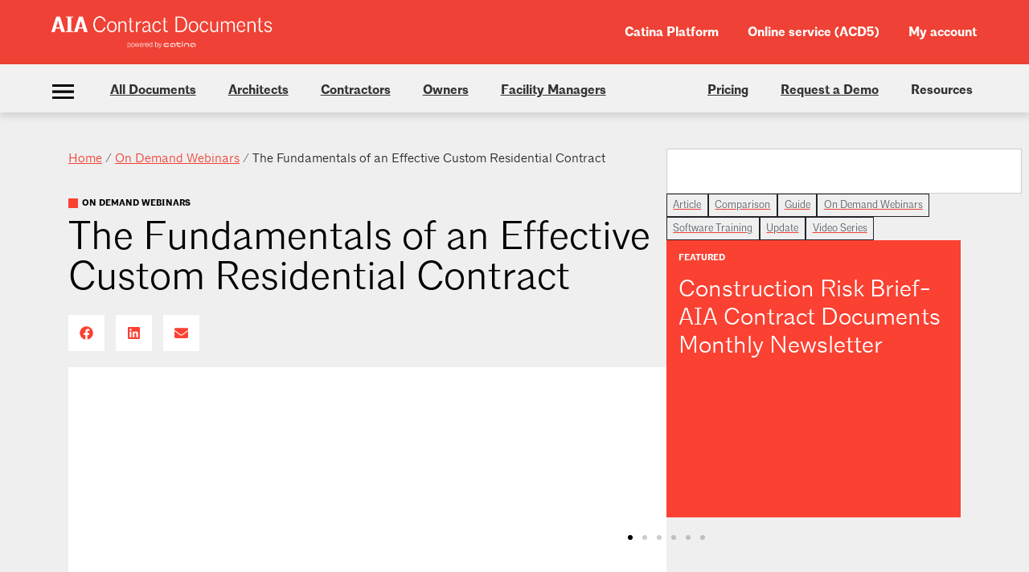

--- FILE ---
content_type: text/html; charset=UTF-8
request_url: https://learn.aiacontracts.com/articles/the-fundamentals-of-an-effective-custom-residential-contract/
body_size: 22786
content:

<!doctype html>
<html lang="en-US">
<head>
	<meta charset="UTF-8">
		<meta name="viewport" content="width=device-width, initial-scale=1">
	<link rel="profile" href="http://gmpg.org/xfn/11">
	<link rel="icon" href="/wp-content/uploads/2021/03/logo-aia_svg-7983dd84532e12393cfc06c71892c485-svg.png" sizes="32x32" />
<link rel="icon" href="/wp-content/uploads/2021/03/logo-aia_svg-7983dd84532e12393cfc06c71892c485-svg.png" sizes="192x192" />
<link rel="apple-touch-icon" href="/wp-content/uploads/2021/03/logo-aia_svg-7983dd84532e12393cfc06c71892c485-svg.png" />
<meta name="msapplication-TileImage" content="/wp-content/uploads/2021/03/logo-aia_svg-7983dd84532e12393cfc06c71892c485-svg.png" />
		<title>
	The Fundamentals of an Effective Custom Residential Contract</title>
		<meta name='robots' content='index, follow, max-image-preview:large, max-snippet:-1, max-video-preview:-1' />
	<style>img:is([sizes="auto" i], [sizes^="auto," i]) { contain-intrinsic-size: 3000px 1500px }</style>
	
	<!-- This site is optimized with the Yoast SEO Premium plugin v26.7 (Yoast SEO v26.8) - https://yoast.com/product/yoast-seo-premium-wordpress/ -->
	<title>The Fundamentals of an Effective Custom Residential Contract - Learn - ACD Operations</title>
	<link rel="canonical" href="https://learn.aiacontracts.com/articles/the-fundamentals-of-an-effective-custom-residential-contract/" />
	<meta property="og:locale" content="en_US" />
	<meta property="og:type" content="article" />
	<meta property="og:title" content="The Fundamentals of an Effective Custom Residential Contract" />
	<meta property="og:description" content="The custom residence is, in many ways, the epitome of architectural practice – most architects began their architectural journey thinking about houses. The relationship between the architect and the homeowner can be among the most rewarding and enjoyable experiences an architect can undertake. But it can also be one that is fraught with contention and [&hellip;]" />
	<meta property="og:url" content="https://learn.aiacontracts.com/articles/the-fundamentals-of-an-effective-custom-residential-contract/" />
	<meta property="og:site_name" content="Learn - ACD Operations" />
	<meta property="article:publisher" content="https://www.facebook.com/aiacontractdocs" />
	<meta property="article:published_time" content="2021-08-06T13:36:12+00:00" />
	<meta name="author" content="aiacontracts.admin" />
	<meta name="twitter:card" content="summary_large_image" />
	<meta name="twitter:creator" content="@aiacontractdocs" />
	<meta name="twitter:site" content="@aiacontractdocs" />
	<meta name="twitter:label1" content="Written by" />
	<meta name="twitter:data1" content="aiacontracts.admin" />
	<meta name="twitter:label2" content="Est. reading time" />
	<meta name="twitter:data2" content="1 minute" />
	<script type="application/ld+json" class="yoast-schema-graph">{"@context":"https://schema.org","@graph":[{"@type":"Article","@id":"https://learn.aiacontracts.com/articles/the-fundamentals-of-an-effective-custom-residential-contract/#article","isPartOf":{"@id":"https://learn.aiacontracts.com/articles/the-fundamentals-of-an-effective-custom-residential-contract/"},"author":{"name":"aiacontracts.admin","@id":"https://learn.aiacontracts.com/#/schema/person/f4665f585933c9e27e37252750215b13"},"headline":"The Fundamentals of an Effective Custom Residential Contract","datePublished":"2021-08-06T13:36:12+00:00","mainEntityOfPage":{"@id":"https://learn.aiacontracts.com/articles/the-fundamentals-of-an-effective-custom-residential-contract/"},"wordCount":165,"commentCount":0,"publisher":{"@id":"https://learn.aiacontracts.com/#organization"},"articleSection":["On Demand Webinars"],"inLanguage":"en-US","potentialAction":[{"@type":"CommentAction","name":"Comment","target":["https://learn.aiacontracts.com/articles/the-fundamentals-of-an-effective-custom-residential-contract/#respond"]}]},{"@type":"WebPage","@id":"https://learn.aiacontracts.com/articles/the-fundamentals-of-an-effective-custom-residential-contract/","url":"https://learn.aiacontracts.com/articles/the-fundamentals-of-an-effective-custom-residential-contract/","name":"The Fundamentals of an Effective Custom Residential Contract - Learn - ACD Operations","isPartOf":{"@id":"https://learn.aiacontracts.com/#website"},"datePublished":"2021-08-06T13:36:12+00:00","breadcrumb":{"@id":"https://learn.aiacontracts.com/articles/the-fundamentals-of-an-effective-custom-residential-contract/#breadcrumb"},"inLanguage":"en-US","potentialAction":[{"@type":"ReadAction","target":["https://learn.aiacontracts.com/articles/the-fundamentals-of-an-effective-custom-residential-contract/"]}]},{"@type":"BreadcrumbList","@id":"https://learn.aiacontracts.com/articles/the-fundamentals-of-an-effective-custom-residential-contract/#breadcrumb","itemListElement":[{"@type":"ListItem","position":1,"name":"Home","item":"https://learn.aiacontracts.com/"},{"@type":"ListItem","position":2,"name":"On Demand Webinars","item":"https://learn.aiacontracts.com/articles/category/on-demand-webinars/"},{"@type":"ListItem","position":3,"name":"The Fundamentals of an Effective Custom Residential Contract"}]},{"@type":"WebSite","@id":"https://learn.aiacontracts.com/#website","url":"https://learn.aiacontracts.com/","name":"Learn - ACD Operations","description":"","publisher":{"@id":"https://learn.aiacontracts.com/#organization"},"potentialAction":[{"@type":"SearchAction","target":{"@type":"EntryPoint","urlTemplate":"https://learn.aiacontracts.com/?s={search_term_string}"},"query-input":{"@type":"PropertyValueSpecification","valueRequired":true,"valueName":"search_term_string"}}],"inLanguage":"en-US"},{"@type":"Organization","@id":"https://learn.aiacontracts.com/#organization","name":"AIA Contract Documents","url":"https://learn.aiacontracts.com/","logo":{"@type":"ImageObject","inLanguage":"en-US","@id":"https://learn.aiacontracts.com/#/schema/logo/image/","url":"https://learn.aiacontracts.com/wp-content/uploads/2022/07/mobile-contract-docs-logo-header-85eba170060b39778fd1f144ae35e1cd.png","contentUrl":"https://learn.aiacontracts.com/wp-content/uploads/2022/07/mobile-contract-docs-logo-header-85eba170060b39778fd1f144ae35e1cd.png","width":2048,"height":159,"caption":"AIA Contract Documents"},"image":{"@id":"https://learn.aiacontracts.com/#/schema/logo/image/"},"sameAs":["https://www.facebook.com/aiacontractdocs","https://x.com/aiacontractdocs","https://www.linkedin.com/company/aia-contract-documents/"]},{"@type":"Person","@id":"https://learn.aiacontracts.com/#/schema/person/f4665f585933c9e27e37252750215b13","name":"aiacontracts.admin","image":{"@type":"ImageObject","inLanguage":"en-US","@id":"https://learn.aiacontracts.com/#/schema/person/image/","url":"https://secure.gravatar.com/avatar/8423f9e4c82e7e7fadfeae15e1f6ba6bbabf99e536587dc6bef432e913b3ef51?s=96&d=mm&r=g","contentUrl":"https://secure.gravatar.com/avatar/8423f9e4c82e7e7fadfeae15e1f6ba6bbabf99e536587dc6bef432e913b3ef51?s=96&d=mm&r=g","caption":"aiacontracts.admin"},"sameAs":["https://uat-learn.catina.dev"]}]}</script>
	<!-- / Yoast SEO Premium plugin. -->


<link rel='dns-prefetch' href='//www.googletagmanager.com' />
<link rel="alternate" type="application/rss+xml" title="Learn - ACD Operations &raquo; Feed" href="https://learn.aiacontracts.com/feed/" />
<link rel="alternate" type="application/rss+xml" title="Learn - ACD Operations &raquo; Comments Feed" href="https://learn.aiacontracts.com/comments/feed/" />
<link rel="alternate" type="application/rss+xml" title="Learn - ACD Operations &raquo; The Fundamentals of an Effective Custom Residential Contract Comments Feed" href="https://learn.aiacontracts.com/articles/the-fundamentals-of-an-effective-custom-residential-contract/feed/" />
<script type="text/javascript">
/* <![CDATA[ */
window._wpemojiSettings = {"baseUrl":"https:\/\/s.w.org\/images\/core\/emoji\/16.0.1\/72x72\/","ext":".png","svgUrl":"https:\/\/s.w.org\/images\/core\/emoji\/16.0.1\/svg\/","svgExt":".svg","source":{"concatemoji":"https:\/\/learn.aiacontracts.com\/wp-includes\/js\/wp-emoji-release.min.js?ver=6.8.3"}};
/*! This file is auto-generated */
!function(s,n){var o,i,e;function c(e){try{var t={supportTests:e,timestamp:(new Date).valueOf()};sessionStorage.setItem(o,JSON.stringify(t))}catch(e){}}function p(e,t,n){e.clearRect(0,0,e.canvas.width,e.canvas.height),e.fillText(t,0,0);var t=new Uint32Array(e.getImageData(0,0,e.canvas.width,e.canvas.height).data),a=(e.clearRect(0,0,e.canvas.width,e.canvas.height),e.fillText(n,0,0),new Uint32Array(e.getImageData(0,0,e.canvas.width,e.canvas.height).data));return t.every(function(e,t){return e===a[t]})}function u(e,t){e.clearRect(0,0,e.canvas.width,e.canvas.height),e.fillText(t,0,0);for(var n=e.getImageData(16,16,1,1),a=0;a<n.data.length;a++)if(0!==n.data[a])return!1;return!0}function f(e,t,n,a){switch(t){case"flag":return n(e,"\ud83c\udff3\ufe0f\u200d\u26a7\ufe0f","\ud83c\udff3\ufe0f\u200b\u26a7\ufe0f")?!1:!n(e,"\ud83c\udde8\ud83c\uddf6","\ud83c\udde8\u200b\ud83c\uddf6")&&!n(e,"\ud83c\udff4\udb40\udc67\udb40\udc62\udb40\udc65\udb40\udc6e\udb40\udc67\udb40\udc7f","\ud83c\udff4\u200b\udb40\udc67\u200b\udb40\udc62\u200b\udb40\udc65\u200b\udb40\udc6e\u200b\udb40\udc67\u200b\udb40\udc7f");case"emoji":return!a(e,"\ud83e\udedf")}return!1}function g(e,t,n,a){var r="undefined"!=typeof WorkerGlobalScope&&self instanceof WorkerGlobalScope?new OffscreenCanvas(300,150):s.createElement("canvas"),o=r.getContext("2d",{willReadFrequently:!0}),i=(o.textBaseline="top",o.font="600 32px Arial",{});return e.forEach(function(e){i[e]=t(o,e,n,a)}),i}function t(e){var t=s.createElement("script");t.src=e,t.defer=!0,s.head.appendChild(t)}"undefined"!=typeof Promise&&(o="wpEmojiSettingsSupports",i=["flag","emoji"],n.supports={everything:!0,everythingExceptFlag:!0},e=new Promise(function(e){s.addEventListener("DOMContentLoaded",e,{once:!0})}),new Promise(function(t){var n=function(){try{var e=JSON.parse(sessionStorage.getItem(o));if("object"==typeof e&&"number"==typeof e.timestamp&&(new Date).valueOf()<e.timestamp+604800&&"object"==typeof e.supportTests)return e.supportTests}catch(e){}return null}();if(!n){if("undefined"!=typeof Worker&&"undefined"!=typeof OffscreenCanvas&&"undefined"!=typeof URL&&URL.createObjectURL&&"undefined"!=typeof Blob)try{var e="postMessage("+g.toString()+"("+[JSON.stringify(i),f.toString(),p.toString(),u.toString()].join(",")+"));",a=new Blob([e],{type:"text/javascript"}),r=new Worker(URL.createObjectURL(a),{name:"wpTestEmojiSupports"});return void(r.onmessage=function(e){c(n=e.data),r.terminate(),t(n)})}catch(e){}c(n=g(i,f,p,u))}t(n)}).then(function(e){for(var t in e)n.supports[t]=e[t],n.supports.everything=n.supports.everything&&n.supports[t],"flag"!==t&&(n.supports.everythingExceptFlag=n.supports.everythingExceptFlag&&n.supports[t]);n.supports.everythingExceptFlag=n.supports.everythingExceptFlag&&!n.supports.flag,n.DOMReady=!1,n.readyCallback=function(){n.DOMReady=!0}}).then(function(){return e}).then(function(){var e;n.supports.everything||(n.readyCallback(),(e=n.source||{}).concatemoji?t(e.concatemoji):e.wpemoji&&e.twemoji&&(t(e.twemoji),t(e.wpemoji)))}))}((window,document),window._wpemojiSettings);
/* ]]> */
</script>
<style id='wp-emoji-styles-inline-css' type='text/css'>

	img.wp-smiley, img.emoji {
		display: inline !important;
		border: none !important;
		box-shadow: none !important;
		height: 1em !important;
		width: 1em !important;
		margin: 0 0.07em !important;
		vertical-align: -0.1em !important;
		background: none !important;
		padding: 0 !important;
	}
</style>
<link rel='stylesheet' id='wp-block-library-css' href='https://learn.aiacontracts.com/wp-includes/css/dist/block-library/style.min.css?ver=6.8.3' type='text/css' media='all' />
<style id='classic-theme-styles-inline-css' type='text/css'>
/*! This file is auto-generated */
.wp-block-button__link{color:#fff;background-color:#32373c;border-radius:9999px;box-shadow:none;text-decoration:none;padding:calc(.667em + 2px) calc(1.333em + 2px);font-size:1.125em}.wp-block-file__button{background:#32373c;color:#fff;text-decoration:none}
</style>
<style id='global-styles-inline-css' type='text/css'>
:root{--wp--preset--aspect-ratio--square: 1;--wp--preset--aspect-ratio--4-3: 4/3;--wp--preset--aspect-ratio--3-4: 3/4;--wp--preset--aspect-ratio--3-2: 3/2;--wp--preset--aspect-ratio--2-3: 2/3;--wp--preset--aspect-ratio--16-9: 16/9;--wp--preset--aspect-ratio--9-16: 9/16;--wp--preset--color--black: #000000;--wp--preset--color--cyan-bluish-gray: #abb8c3;--wp--preset--color--white: #ffffff;--wp--preset--color--pale-pink: #f78da7;--wp--preset--color--vivid-red: #cf2e2e;--wp--preset--color--luminous-vivid-orange: #ff6900;--wp--preset--color--luminous-vivid-amber: #fcb900;--wp--preset--color--light-green-cyan: #7bdcb5;--wp--preset--color--vivid-green-cyan: #00d084;--wp--preset--color--pale-cyan-blue: #8ed1fc;--wp--preset--color--vivid-cyan-blue: #0693e3;--wp--preset--color--vivid-purple: #9b51e0;--wp--preset--gradient--vivid-cyan-blue-to-vivid-purple: linear-gradient(135deg,rgba(6,147,227,1) 0%,rgb(155,81,224) 100%);--wp--preset--gradient--light-green-cyan-to-vivid-green-cyan: linear-gradient(135deg,rgb(122,220,180) 0%,rgb(0,208,130) 100%);--wp--preset--gradient--luminous-vivid-amber-to-luminous-vivid-orange: linear-gradient(135deg,rgba(252,185,0,1) 0%,rgba(255,105,0,1) 100%);--wp--preset--gradient--luminous-vivid-orange-to-vivid-red: linear-gradient(135deg,rgba(255,105,0,1) 0%,rgb(207,46,46) 100%);--wp--preset--gradient--very-light-gray-to-cyan-bluish-gray: linear-gradient(135deg,rgb(238,238,238) 0%,rgb(169,184,195) 100%);--wp--preset--gradient--cool-to-warm-spectrum: linear-gradient(135deg,rgb(74,234,220) 0%,rgb(151,120,209) 20%,rgb(207,42,186) 40%,rgb(238,44,130) 60%,rgb(251,105,98) 80%,rgb(254,248,76) 100%);--wp--preset--gradient--blush-light-purple: linear-gradient(135deg,rgb(255,206,236) 0%,rgb(152,150,240) 100%);--wp--preset--gradient--blush-bordeaux: linear-gradient(135deg,rgb(254,205,165) 0%,rgb(254,45,45) 50%,rgb(107,0,62) 100%);--wp--preset--gradient--luminous-dusk: linear-gradient(135deg,rgb(255,203,112) 0%,rgb(199,81,192) 50%,rgb(65,88,208) 100%);--wp--preset--gradient--pale-ocean: linear-gradient(135deg,rgb(255,245,203) 0%,rgb(182,227,212) 50%,rgb(51,167,181) 100%);--wp--preset--gradient--electric-grass: linear-gradient(135deg,rgb(202,248,128) 0%,rgb(113,206,126) 100%);--wp--preset--gradient--midnight: linear-gradient(135deg,rgb(2,3,129) 0%,rgb(40,116,252) 100%);--wp--preset--font-size--small: 13px;--wp--preset--font-size--medium: 20px;--wp--preset--font-size--large: 36px;--wp--preset--font-size--x-large: 42px;--wp--preset--spacing--20: 0.44rem;--wp--preset--spacing--30: 0.67rem;--wp--preset--spacing--40: 1rem;--wp--preset--spacing--50: 1.5rem;--wp--preset--spacing--60: 2.25rem;--wp--preset--spacing--70: 3.38rem;--wp--preset--spacing--80: 5.06rem;--wp--preset--shadow--natural: 6px 6px 9px rgba(0, 0, 0, 0.2);--wp--preset--shadow--deep: 12px 12px 50px rgba(0, 0, 0, 0.4);--wp--preset--shadow--sharp: 6px 6px 0px rgba(0, 0, 0, 0.2);--wp--preset--shadow--outlined: 6px 6px 0px -3px rgba(255, 255, 255, 1), 6px 6px rgba(0, 0, 0, 1);--wp--preset--shadow--crisp: 6px 6px 0px rgba(0, 0, 0, 1);}:where(.is-layout-flex){gap: 0.5em;}:where(.is-layout-grid){gap: 0.5em;}body .is-layout-flex{display: flex;}.is-layout-flex{flex-wrap: wrap;align-items: center;}.is-layout-flex > :is(*, div){margin: 0;}body .is-layout-grid{display: grid;}.is-layout-grid > :is(*, div){margin: 0;}:where(.wp-block-columns.is-layout-flex){gap: 2em;}:where(.wp-block-columns.is-layout-grid){gap: 2em;}:where(.wp-block-post-template.is-layout-flex){gap: 1.25em;}:where(.wp-block-post-template.is-layout-grid){gap: 1.25em;}.has-black-color{color: var(--wp--preset--color--black) !important;}.has-cyan-bluish-gray-color{color: var(--wp--preset--color--cyan-bluish-gray) !important;}.has-white-color{color: var(--wp--preset--color--white) !important;}.has-pale-pink-color{color: var(--wp--preset--color--pale-pink) !important;}.has-vivid-red-color{color: var(--wp--preset--color--vivid-red) !important;}.has-luminous-vivid-orange-color{color: var(--wp--preset--color--luminous-vivid-orange) !important;}.has-luminous-vivid-amber-color{color: var(--wp--preset--color--luminous-vivid-amber) !important;}.has-light-green-cyan-color{color: var(--wp--preset--color--light-green-cyan) !important;}.has-vivid-green-cyan-color{color: var(--wp--preset--color--vivid-green-cyan) !important;}.has-pale-cyan-blue-color{color: var(--wp--preset--color--pale-cyan-blue) !important;}.has-vivid-cyan-blue-color{color: var(--wp--preset--color--vivid-cyan-blue) !important;}.has-vivid-purple-color{color: var(--wp--preset--color--vivid-purple) !important;}.has-black-background-color{background-color: var(--wp--preset--color--black) !important;}.has-cyan-bluish-gray-background-color{background-color: var(--wp--preset--color--cyan-bluish-gray) !important;}.has-white-background-color{background-color: var(--wp--preset--color--white) !important;}.has-pale-pink-background-color{background-color: var(--wp--preset--color--pale-pink) !important;}.has-vivid-red-background-color{background-color: var(--wp--preset--color--vivid-red) !important;}.has-luminous-vivid-orange-background-color{background-color: var(--wp--preset--color--luminous-vivid-orange) !important;}.has-luminous-vivid-amber-background-color{background-color: var(--wp--preset--color--luminous-vivid-amber) !important;}.has-light-green-cyan-background-color{background-color: var(--wp--preset--color--light-green-cyan) !important;}.has-vivid-green-cyan-background-color{background-color: var(--wp--preset--color--vivid-green-cyan) !important;}.has-pale-cyan-blue-background-color{background-color: var(--wp--preset--color--pale-cyan-blue) !important;}.has-vivid-cyan-blue-background-color{background-color: var(--wp--preset--color--vivid-cyan-blue) !important;}.has-vivid-purple-background-color{background-color: var(--wp--preset--color--vivid-purple) !important;}.has-black-border-color{border-color: var(--wp--preset--color--black) !important;}.has-cyan-bluish-gray-border-color{border-color: var(--wp--preset--color--cyan-bluish-gray) !important;}.has-white-border-color{border-color: var(--wp--preset--color--white) !important;}.has-pale-pink-border-color{border-color: var(--wp--preset--color--pale-pink) !important;}.has-vivid-red-border-color{border-color: var(--wp--preset--color--vivid-red) !important;}.has-luminous-vivid-orange-border-color{border-color: var(--wp--preset--color--luminous-vivid-orange) !important;}.has-luminous-vivid-amber-border-color{border-color: var(--wp--preset--color--luminous-vivid-amber) !important;}.has-light-green-cyan-border-color{border-color: var(--wp--preset--color--light-green-cyan) !important;}.has-vivid-green-cyan-border-color{border-color: var(--wp--preset--color--vivid-green-cyan) !important;}.has-pale-cyan-blue-border-color{border-color: var(--wp--preset--color--pale-cyan-blue) !important;}.has-vivid-cyan-blue-border-color{border-color: var(--wp--preset--color--vivid-cyan-blue) !important;}.has-vivid-purple-border-color{border-color: var(--wp--preset--color--vivid-purple) !important;}.has-vivid-cyan-blue-to-vivid-purple-gradient-background{background: var(--wp--preset--gradient--vivid-cyan-blue-to-vivid-purple) !important;}.has-light-green-cyan-to-vivid-green-cyan-gradient-background{background: var(--wp--preset--gradient--light-green-cyan-to-vivid-green-cyan) !important;}.has-luminous-vivid-amber-to-luminous-vivid-orange-gradient-background{background: var(--wp--preset--gradient--luminous-vivid-amber-to-luminous-vivid-orange) !important;}.has-luminous-vivid-orange-to-vivid-red-gradient-background{background: var(--wp--preset--gradient--luminous-vivid-orange-to-vivid-red) !important;}.has-very-light-gray-to-cyan-bluish-gray-gradient-background{background: var(--wp--preset--gradient--very-light-gray-to-cyan-bluish-gray) !important;}.has-cool-to-warm-spectrum-gradient-background{background: var(--wp--preset--gradient--cool-to-warm-spectrum) !important;}.has-blush-light-purple-gradient-background{background: var(--wp--preset--gradient--blush-light-purple) !important;}.has-blush-bordeaux-gradient-background{background: var(--wp--preset--gradient--blush-bordeaux) !important;}.has-luminous-dusk-gradient-background{background: var(--wp--preset--gradient--luminous-dusk) !important;}.has-pale-ocean-gradient-background{background: var(--wp--preset--gradient--pale-ocean) !important;}.has-electric-grass-gradient-background{background: var(--wp--preset--gradient--electric-grass) !important;}.has-midnight-gradient-background{background: var(--wp--preset--gradient--midnight) !important;}.has-small-font-size{font-size: var(--wp--preset--font-size--small) !important;}.has-medium-font-size{font-size: var(--wp--preset--font-size--medium) !important;}.has-large-font-size{font-size: var(--wp--preset--font-size--large) !important;}.has-x-large-font-size{font-size: var(--wp--preset--font-size--x-large) !important;}
:where(.wp-block-post-template.is-layout-flex){gap: 1.25em;}:where(.wp-block-post-template.is-layout-grid){gap: 1.25em;}
:where(.wp-block-columns.is-layout-flex){gap: 2em;}:where(.wp-block-columns.is-layout-grid){gap: 2em;}
:root :where(.wp-block-pullquote){font-size: 1.5em;line-height: 1.6;}
</style>
<link rel='stylesheet' id='hello-elementor-css' href='https://learn.aiacontracts.com/wp-content/themes/hello-elementor/style.min.css?ver=2.3.1' type='text/css' media='all' />
<link rel='stylesheet' id='hello-elementor-theme-style-css' href='https://learn.aiacontracts.com/wp-content/themes/hello-elementor/theme.min.css?ver=2.3.1' type='text/css' media='all' />
<link rel='stylesheet' id='elementor-frontend-css' href='https://learn.aiacontracts.com/wp-content/plugins/elementor/assets/css/frontend.min.css?ver=3.34.4' type='text/css' media='all' />
<link rel='stylesheet' id='widget-post-info-css' href='https://learn.aiacontracts.com/wp-content/plugins/elementor-pro/assets/css/widget-post-info.min.css?ver=3.34.4' type='text/css' media='all' />
<link rel='stylesheet' id='widget-icon-list-css' href='https://learn.aiacontracts.com/wp-content/plugins/elementor/assets/css/widget-icon-list.min.css?ver=3.34.4' type='text/css' media='all' />
<link rel='stylesheet' id='widget-heading-css' href='https://learn.aiacontracts.com/wp-content/plugins/elementor/assets/css/widget-heading.min.css?ver=3.34.4' type='text/css' media='all' />
<link rel='stylesheet' id='widget-share-buttons-css' href='https://learn.aiacontracts.com/wp-content/plugins/elementor-pro/assets/css/widget-share-buttons.min.css?ver=3.34.4' type='text/css' media='all' />
<link rel='stylesheet' id='e-apple-webkit-css' href='https://learn.aiacontracts.com/wp-content/plugins/elementor/assets/css/conditionals/apple-webkit.min.css?ver=3.34.4' type='text/css' media='all' />
<link rel='stylesheet' id='widget-image-css' href='https://learn.aiacontracts.com/wp-content/plugins/elementor/assets/css/widget-image.min.css?ver=3.34.4' type='text/css' media='all' />
<link rel='stylesheet' id='widget-search-css' href='https://learn.aiacontracts.com/wp-content/plugins/elementor-pro/assets/css/widget-search.min.css?ver=3.34.4' type='text/css' media='all' />
<link rel='stylesheet' id='swiper-css' href='https://learn.aiacontracts.com/wp-content/plugins/elementor/assets/lib/swiper/v8/css/swiper.min.css?ver=8.4.5' type='text/css' media='all' />
<link rel='stylesheet' id='e-swiper-css' href='https://learn.aiacontracts.com/wp-content/plugins/elementor/assets/css/conditionals/e-swiper.min.css?ver=3.34.4' type='text/css' media='all' />
<link rel='stylesheet' id='widget-loop-common-css' href='https://learn.aiacontracts.com/wp-content/plugins/elementor-pro/assets/css/widget-loop-common.min.css?ver=3.34.4' type='text/css' media='all' />
<link rel='stylesheet' id='widget-loop-carousel-css' href='https://learn.aiacontracts.com/wp-content/plugins/elementor-pro/assets/css/widget-loop-carousel.min.css?ver=3.34.4' type='text/css' media='all' />
<link rel='stylesheet' id='widget-nested-accordion-css' href='https://learn.aiacontracts.com/wp-content/plugins/elementor/assets/css/widget-nested-accordion.min.css?ver=3.34.4' type='text/css' media='all' />
<link rel='stylesheet' id='elementor-post-5-css' href='https://learn.aiacontracts.com/wp-content/uploads/elementor/css/post-5.css?ver=1769833619' type='text/css' media='all' />
<link rel='stylesheet' id='elementor-post-14522-css' href='https://learn.aiacontracts.com/wp-content/uploads/elementor/css/post-14522.css?ver=1769833657' type='text/css' media='all' />
<link rel='stylesheet' id='eael-general-css' href='https://learn.aiacontracts.com/wp-content/plugins/essential-addons-for-elementor-lite/assets/front-end/css/view/general.min.css?ver=6.5.9' type='text/css' media='all' />
<script type="text/javascript" src="https://learn.aiacontracts.com/wp-includes/js/jquery/jquery.min.js?ver=3.7.1" id="jquery-core-js"></script>
<script type="text/javascript" src="https://learn.aiacontracts.com/wp-includes/js/jquery/jquery-migrate.min.js?ver=3.4.1" id="jquery-migrate-js"></script>
<link rel="https://api.w.org/" href="https://learn.aiacontracts.com/wp-json/" /><link rel="alternate" title="JSON" type="application/json" href="https://learn.aiacontracts.com/wp-json/wp/v2/posts/14248" /><link rel="EditURI" type="application/rsd+xml" title="RSD" href="https://learn.aiacontracts.com/xmlrpc.php?rsd" />
<link rel='shortlink' href='https://learn.aiacontracts.com/?p=14248' />
<link rel="alternate" title="oEmbed (JSON)" type="application/json+oembed" href="https://learn.aiacontracts.com/wp-json/oembed/1.0/embed?url=https%3A%2F%2Flearn.aiacontracts.com%2Farticles%2Fthe-fundamentals-of-an-effective-custom-residential-contract%2F" />
<link rel="alternate" title="oEmbed (XML)" type="text/xml+oembed" href="https://learn.aiacontracts.com/wp-json/oembed/1.0/embed?url=https%3A%2F%2Flearn.aiacontracts.com%2Farticles%2Fthe-fundamentals-of-an-effective-custom-residential-contract%2F&#038;format=xml" />
<meta name="generator" content="Site Kit by Google 1.171.0" /><meta name="generator" content="Elementor 3.34.4; features: e_font_icon_svg, additional_custom_breakpoints; settings: css_print_method-external, google_font-enabled, font_display-auto">
			<style>
				.e-con.e-parent:nth-of-type(n+4):not(.e-lazyloaded):not(.e-no-lazyload),
				.e-con.e-parent:nth-of-type(n+4):not(.e-lazyloaded):not(.e-no-lazyload) * {
					background-image: none !important;
				}
				@media screen and (max-height: 1024px) {
					.e-con.e-parent:nth-of-type(n+3):not(.e-lazyloaded):not(.e-no-lazyload),
					.e-con.e-parent:nth-of-type(n+3):not(.e-lazyloaded):not(.e-no-lazyload) * {
						background-image: none !important;
					}
				}
				@media screen and (max-height: 640px) {
					.e-con.e-parent:nth-of-type(n+2):not(.e-lazyloaded):not(.e-no-lazyload),
					.e-con.e-parent:nth-of-type(n+2):not(.e-lazyloaded):not(.e-no-lazyload) * {
						background-image: none !important;
					}
				}
			</style>
			<script nowprocket nitro-exclude type="text/javascript" id="sa-dynamic-optimization" data-uuid="66028708-20be-45d5-a9a8-b69d820eee4b" src="[data-uri]"></script><script src=https://cdn.optimizely.com/js/22737870109.js></script>
<!-- Google Tag Manager snippet added by Site Kit -->
<script type="text/javascript">
/* <![CDATA[ */

			( function( w, d, s, l, i ) {
				w[l] = w[l] || [];
				w[l].push( {'gtm.start': new Date().getTime(), event: 'gtm.js'} );
				var f = d.getElementsByTagName( s )[0],
					j = d.createElement( s ), dl = l != 'dataLayer' ? '&l=' + l : '';
				j.async = true;
				j.src = 'https://www.googletagmanager.com/gtm.js?id=' + i + dl;
				f.parentNode.insertBefore( j, f );
			} )( window, document, 'script', 'dataLayer', 'GTM-MHM6GPP' );
			
/* ]]> */
</script>

<!-- End Google Tag Manager snippet added by Site Kit -->
		<style type="text/css" id="wp-custom-css">
			::-webkit-scrollbar {
    -webkit-appearance: none !important;
}

::-webkit-scrollbar {
  width: 6px !important;
}

img[src="https://rdcdn.com/rt?aid=26754&e=1&img=1"] {
    display: none;
}
  
/* Track */
::-webkit-scrollbar-track {
    background: #f1f1f1 !important; 
    box-shadow: inset 0 0 5px grey !important; 
    border-radius: 5px !important;  
}

/* Handle */
::-webkit-scrollbar-thumb {
    background: #888 !important;
    border-radius: 5px !important;  
}  

::-webkit-scrollbar-thumb:window-inactive {
	background: #888; 
}

@font-family {
		font-family: "architype", arial;
}		</style>
				<link rel="stylesheet" href="https://maxcdn.bootstrapcdn.com/bootstrap/4.5.2/css/bootstrap.min.css">
	<script src="https://ajax.googleapis.com/ajax/libs/jquery/3.5.1/jquery.min.js"></script>
	<script src="https://cdnjs.cloudflare.com/ajax/libs/popper.js/1.16.0/umd/popper.min.js"></script>
	<script src="https://maxcdn.bootstrapcdn.com/bootstrap/4.5.2/js/bootstrap.min.js"></script>
	<link rel="stylesheet" href="https://owlcarousel2.github.io/OwlCarousel2/assets/owlcarousel/assets/owl.theme.default.min.css">
    <link rel="stylesheet" href="https://owlcarousel2.github.io/OwlCarousel2/assets/owlcarousel/assets/owl.carousel.min.css">
    <script src="https://owlcarousel2.github.io/OwlCarousel2/assets/vendors/jquery.min.js"></script>
    <script src="https://owlcarousel2.github.io/OwlCarousel2/assets/owlcarousel/owl.carousel.js"></script>
    <link rel="stylesheet" href="https://stackpath.bootstrapcdn.com/font-awesome/4.7.0/css/font-awesome.min.css" integrity="sha384-wvfXpqpZZVQGK6TAh5PVlGOfQNHSoD2xbE+QkPxCAFlNEevoEH3Sl0sibVcOQVnN" crossorigin="anonymous">
	<link rel="stylesheet" href="https://learn.aiacontracts.com/wp-content/themes/hello-elementor/assets/css/style.css" type="text/css" media="screen" />
	<meta name="facebook-domain-verification" content="rj6x6w7q3gf9u5slsm84qw0urc2zcv" />
	</head>
<body class="wp-singular post-template-default single single-post postid-14248 single-format-standard wp-custom-logo wp-theme-hello-elementor elementor-default elementor-kit-5 elementor-page-14522">

		<!-- Google Tag Manager (noscript) snippet added by Site Kit -->
		<noscript>
			<iframe src="https://www.googletagmanager.com/ns.html?id=GTM-MHM6GPP" height="0" width="0" style="display:none;visibility:hidden"></iframe>
		</noscript>
		<!-- End Google Tag Manager (noscript) snippet added by Site Kit -->
		<header class="site-header" role="banner">
	<div class="header">
		<div class="top_header">
			<div class="container">
				<div class="top_header_sub">
					<div class="brand_logo">
						<a href="https://learn.aiacontracts.com/" title="Home" rel="home">
							<img src="/wp-content/uploads/2022/10/new-header-logo.png" alt="AIA Contract Document">
						</a>
						<!-- <div class="header_search">
							<div class="hero_input_section">
								<input type="text" name="serach" class="serach_learn" id="x" placeholder="Search documents">
								<div class="right_icon">
									<img src="https://learn.aiacontracts.com/wp-content/uploads/2022/02/Vectorseach_icon.png">
								</div>
							</div>
						</div>  -->
					</div>
					<div class="right_menu">
						<div class="header_top_menu"><ul id="menu-header-top-menu" class="menu"><li id="menu-item-14737" class="menu-item menu-item-type-custom menu-item-object-custom menu-item-14737"><a href="https://catina.aiacontracts.com/">Catina Platform</a></li>
<li id="menu-item-7251" class="menu-item menu-item-type-custom menu-item-object-custom menu-item-7251"><a target="_blank" href="https://contractdocs.aia.org/Login">Online service (ACD5)</a></li>
<li id="menu-item-8513" class="menu-item menu-item-type-custom menu-item-object-custom menu-item-8513"><a href="https://aiacontracts.com/account">My account</a></li>
</ul></div><!-- 						<ul>
							<li> <a href="#"> 
								<span class="menu_icon">
									<img src="https://zdassets.aiacontracts.org/ctrzdweb02/ecomassets/images/user-logout-icon.svg"> 
								</span>
								Sign in/ Sign up
							</a> </li>
							<li> <a href="#">
								<span class="menu_icon">
									<img src="https://zdassets.aiacontracts.org/ctrzdweb02/ecomassets/images/empty-cart-icon.svg"> 
								</span>
								$0.00
							</a> </li>
						</ul> -->
						<div class="mobile_menu">
							<span onclick="openNav()">&#9776;</span>
						</div>
						<div id="mySidenav" class="sidenav">
						  <a href="javascript:void(0)" class="closebtn" onclick="closeNav()">&times;</a>
						  							<nav class="site-navigation" role="navigation">
								<div class="menu-mobile-menu-container"><ul id="menu-mobile-menu" class="menu"><li id="menu-item-8519" class="menu-item menu-item-type-custom menu-item-object-custom menu-item-8519"><a href="https://aiacontracts.com/documents">All Documents</a></li>
<li id="menu-item-8520" class="menu-item menu-item-type-custom menu-item-object-custom menu-item-8520"><a href="https://aiacontracts.com/documents?productRole=architect%20">Architects</a></li>
<li id="menu-item-14749" class="menu-item menu-item-type-custom menu-item-object-custom menu-item-14749"><a href="https://aiacontracts.com/documents?productRole=construction-manager-as-constructor">Construction Manager</a></li>
<li id="menu-item-8523" class="menu-item menu-item-type-custom menu-item-object-custom menu-item-8523"><a href="https://aiacontracts.com/documents?productRole=consultant%20">Consultants</a></li>
<li id="menu-item-8521" class="menu-item menu-item-type-custom menu-item-object-custom menu-item-8521"><a href="https://aiacontracts.com/documents?productRole=general-contractor">Contractors</a></li>
<li id="menu-item-8522" class="menu-item menu-item-type-custom menu-item-object-custom menu-item-8522"><a href="https://aiacontracts.com/documents?productRole=owner">Owners</a></li>
<li id="menu-item-14750" class="menu-item menu-item-type-custom menu-item-object-custom menu-item-14750"><a href="https://aiacontracts.com/documents?productRole=sub-contractor">Subcontractors</a></li>
<li id="menu-item-8525" class="menu-item menu-item-type-custom menu-item-object-custom menu-item-8525"><a href="https://lp.aiacontracts.com/catina-platform-demo">Request a Demo</a></li>
<li id="menu-item-14735" class="menu-item menu-item-type-custom menu-item-object-custom menu-item-home menu-item-14735"><a href="https://learn.aiacontracts.com/">Learn</a></li>
<li id="menu-item-8526" class="menu-item menu-item-type-custom menu-item-object-custom menu-item-8526"><a href="https://help.aiacontracts.com/hc/en-us">Help</a></li>
<li id="menu-item-8524" class="menu-item menu-item-type-custom menu-item-object-custom menu-item-8524"><a href="https://contractdocs.aia.org/Login">ACD5 Login</a></li>
<li id="menu-item-14736" class="menu-item menu-item-type-custom menu-item-object-custom menu-item-14736"><a href="https://catina.aiacontracts.com/">Catina Login</a></li>
</ul></div>							</nav>
						  						</div>
					</div>
				</div>
			</div>
		</div>
		<div class="menu_header">
			<div class="container">
									<nav class="site-navigation" role="navigation">
						<span class="desktop_menu_icon" onclick="opendesktopNav()"><img src="https://assets.aiacontracts.com/ecomm-assets-prod/menu-toggle.svg"/></span>
						<div class="menu-header_menu-container"><ul id="menu-header_menu" class="menu"><li id="menu-item-7252" class="menu-item menu-item-type-custom menu-item-object-custom menu-item-7252"><a href="https://aiacontracts.com/documents">All Documents</a></li>
<li id="menu-item-7254" class="menu-item menu-item-type-custom menu-item-object-custom menu-item-7254"><a href="https://aiacontracts.com/documents?productRole=architect">Architects</a></li>
<li id="menu-item-7255" class="menu-item menu-item-type-custom menu-item-object-custom menu-item-7255"><a href="https://aiacontracts.com/documents?productRole=general-contractor">Contractors</a></li>
<li id="menu-item-7256" class="menu-item menu-item-type-custom menu-item-object-custom menu-item-7256"><a href="https://aiacontracts.com/documents?productRole=owner">Owners</a></li>
<li id="menu-item-7257" class="menu-item menu-item-type-custom menu-item-object-custom menu-item-7257"><a href="https://aiacontracts.com/role/facility-manager">Facility Managers</a></li>
</ul></div>						<div class="menu-header-right-menu-container">
								<div data-elementor-type="container" data-elementor-id="11127" class="elementor elementor-11127" data-elementor-post-type="elementor_library">
				<div class="elementor-element elementor-element-7862134 e-flex e-con-boxed e-con e-parent" data-id="7862134" data-element_type="container">
					<div class="e-con-inner">
				<div class="elementor-element elementor-element-7114e41 e-fit_to_content e-n-menu-layout-horizontal e-n-menu-tablet elementor-widget elementor-widget-n-menu" data-id="7114e41" data-element_type="widget" data-settings="{&quot;menu_items&quot;:[{&quot;item_title&quot;:&quot;Pricing&quot;,&quot;_id&quot;:&quot;5552dd1&quot;,&quot;item_link&quot;:{&quot;url&quot;:&quot;https:\/\/aiacontracts.com\/&quot;,&quot;is_external&quot;:&quot;&quot;,&quot;nofollow&quot;:&quot;&quot;,&quot;custom_attributes&quot;:&quot;&quot;},&quot;item_dropdown_content&quot;:&quot;no&quot;,&quot;item_icon&quot;:{&quot;value&quot;:&quot;&quot;,&quot;library&quot;:&quot;&quot;},&quot;item_icon_active&quot;:null,&quot;element_id&quot;:&quot;&quot;},{&quot;item_title&quot;:&quot;Request a Demo&quot;,&quot;_id&quot;:&quot;bf30259&quot;,&quot;item_link&quot;:{&quot;url&quot;:&quot;https:\/\/lp.aiacontracts.com\/catina-platform-demo&quot;,&quot;is_external&quot;:&quot;&quot;,&quot;nofollow&quot;:&quot;&quot;,&quot;custom_attributes&quot;:&quot;&quot;},&quot;item_dropdown_content&quot;:&quot;no&quot;,&quot;item_icon&quot;:{&quot;value&quot;:&quot;&quot;,&quot;library&quot;:&quot;&quot;},&quot;item_icon_active&quot;:null,&quot;element_id&quot;:&quot;&quot;},{&quot;item_title&quot;:&quot;Resources&quot;,&quot;_id&quot;:&quot;c66e4a5&quot;,&quot;item_dropdown_content&quot;:&quot;yes&quot;,&quot;item_link&quot;:{&quot;url&quot;:&quot;&quot;,&quot;is_external&quot;:&quot;&quot;,&quot;nofollow&quot;:&quot;&quot;,&quot;custom_attributes&quot;:&quot;&quot;},&quot;item_icon&quot;:{&quot;value&quot;:&quot;&quot;,&quot;library&quot;:&quot;&quot;},&quot;item_icon_active&quot;:null,&quot;element_id&quot;:&quot;&quot;}],&quot;item_position_horizontal&quot;:&quot;end&quot;,&quot;content_width&quot;:&quot;fit_to_content&quot;,&quot;content_horizontal_position&quot;:&quot;right&quot;,&quot;item_layout&quot;:&quot;horizontal&quot;,&quot;open_on&quot;:&quot;hover&quot;,&quot;horizontal_scroll&quot;:&quot;disable&quot;,&quot;breakpoint_selector&quot;:&quot;tablet&quot;,&quot;menu_item_title_distance_from_content&quot;:{&quot;unit&quot;:&quot;px&quot;,&quot;size&quot;:0,&quot;sizes&quot;:[]},&quot;menu_item_title_distance_from_content_tablet&quot;:{&quot;unit&quot;:&quot;px&quot;,&quot;size&quot;:&quot;&quot;,&quot;sizes&quot;:[]},&quot;menu_item_title_distance_from_content_mobile&quot;:{&quot;unit&quot;:&quot;px&quot;,&quot;size&quot;:&quot;&quot;,&quot;sizes&quot;:[]}}" data-widget_type="mega-menu.default">
				<div class="elementor-widget-container">
							<nav class="e-n-menu" data-widget-number="118" aria-label="Menu">
					<button class="e-n-menu-toggle" id="menu-toggle-118" aria-haspopup="true" aria-expanded="false" aria-controls="menubar-118" aria-label="Menu Toggle">
			<span class="e-n-menu-toggle-icon e-open">
				<svg class="e-font-icon-svg e-eicon-menu-bar" viewBox="0 0 1000 1000" xmlns="http://www.w3.org/2000/svg"><path d="M104 333H896C929 333 958 304 958 271S929 208 896 208H104C71 208 42 237 42 271S71 333 104 333ZM104 583H896C929 583 958 554 958 521S929 458 896 458H104C71 458 42 487 42 521S71 583 104 583ZM104 833H896C929 833 958 804 958 771S929 708 896 708H104C71 708 42 737 42 771S71 833 104 833Z"></path></svg>			</span>
			<span class="e-n-menu-toggle-icon e-close">
				<svg class="e-font-icon-svg e-eicon-close" viewBox="0 0 1000 1000" xmlns="http://www.w3.org/2000/svg"><path d="M742 167L500 408 258 167C246 154 233 150 217 150 196 150 179 158 167 167 154 179 150 196 150 212 150 229 154 242 171 254L408 500 167 742C138 771 138 800 167 829 196 858 225 858 254 829L496 587 738 829C750 842 767 846 783 846 800 846 817 842 829 829 842 817 846 804 846 783 846 767 842 750 829 737L588 500 833 258C863 229 863 200 833 171 804 137 775 137 742 167Z"></path></svg>			</span>
		</button>
					<div class="e-n-menu-wrapper" id="menubar-118" aria-labelledby="menu-toggle-118">
				<ul class="e-n-menu-heading">
								<li class="e-n-menu-item">
				<div id="e-n-menu-title-1181" class="e-n-menu-title">
					<a class="e-n-menu-title-container e-focus e-link" href="https://aiacontracts.com/">												<span class="e-n-menu-title-text">
							Pricing						</span>
					</a>									</div>
							</li>
					<li class="e-n-menu-item">
				<div id="e-n-menu-title-1182" class="e-n-menu-title">
					<a class="e-n-menu-title-container e-focus e-link" href="https://lp.aiacontracts.com/catina-platform-demo">												<span class="e-n-menu-title-text">
							Request a Demo						</span>
					</a>									</div>
							</li>
					<li class="e-n-menu-item">
				<div id="e-n-menu-title-1183" class="e-n-menu-title">
					<div class="e-n-menu-title-container">												<span class="e-n-menu-title-text">
							Resources						</span>
					</div>											<button id="e-n-menu-dropdown-icon-1183" class="e-n-menu-dropdown-icon e-focus" data-tab-index="3" aria-haspopup="true" aria-expanded="false" aria-controls="e-n-menu-content-1183" >
							<span class="e-n-menu-dropdown-icon-opened">
																<span class="elementor-screen-only">Close Resources</span>
							</span>
							<span class="e-n-menu-dropdown-icon-closed">
																<span class="elementor-screen-only">Open Resources</span>
							</span>
						</button>
									</div>
									<div class="e-n-menu-content">
						<div id="e-n-menu-content-1183" data-tab-index="3" aria-labelledby="e-n-menu-dropdown-icon-1183" class="elementor-element elementor-element-218588c resNewSubMenu e-con-full e-flex e-con e-child" data-id="218588c" data-element_type="container">
		<div class="elementor-element elementor-element-577dbea e-con-full e-flex e-con e-child" data-id="577dbea" data-element_type="container">
		<div class="elementor-element elementor-element-44d2d63 e-con-full e-flex e-con e-child" data-id="44d2d63" data-element_type="container">
				<div class="elementor-element elementor-element-e17fc02 elementor-widget elementor-widget-heading" data-id="e17fc02" data-element_type="widget" data-widget_type="heading.default">
				<div class="elementor-widget-container">
					<h3 class="elementor-heading-title elementor-size-default">Why AIA Documents?</h3>				</div>
				</div>
				<div class="elementor-element elementor-element-48f27dd elementor-align-start elementor-icon-list--layout-traditional elementor-list-item-link-full_width elementor-widget elementor-widget-icon-list" data-id="48f27dd" data-element_type="widget" data-widget_type="icon-list.default">
				<div class="elementor-widget-container">
							<ul class="elementor-icon-list-items">
							<li class="elementor-icon-list-item">
											<a href="https://aiacontracts.com/about-us">

											<span class="elementor-icon-list-text">About us</span>
											</a>
									</li>
								<li class="elementor-icon-list-item">
											<a href="https://learn.aiacontracts.com/committee/">

											<span class="elementor-icon-list-text">Our team</span>
											</a>
									</li>
								<li class="elementor-icon-list-item">
											<a href="https://learn.aiacontracts.com/contract-doc-pages/21531-the-history-of-aia-contract-documents/">

											<span class="elementor-icon-list-text">Our history</span>
											</a>
									</li>
								<li class="elementor-icon-list-item">
											<a href="https://aiacontracts.com/partners">

											<span class="elementor-icon-list-text">Partnerships</span>
											</a>
									</li>
								<li class="elementor-icon-list-item">
											<a href="https://learn.aiacontracts.com/company-facts/">

											<span class="elementor-icon-list-text">Company Facts</span>
											</a>
									</li>
								<li class="elementor-icon-list-item">
											<a href="https://learn.aiacontracts.com/case-studies/">

											<span class="elementor-icon-list-text">Case Studies</span>
											</a>
									</li>
						</ul>
						</div>
				</div>
				</div>
		<div class="elementor-element elementor-element-4e26fe9 e-con-full e-flex e-con e-child" data-id="4e26fe9" data-element_type="container">
				<div class="elementor-element elementor-element-91e3365 elementor-widget elementor-widget-heading" data-id="91e3365" data-element_type="widget" data-widget_type="heading.default">
				<div class="elementor-widget-container">
					<h3 class="elementor-heading-title elementor-size-default">Education</h3>				</div>
				</div>
				<div class="elementor-element elementor-element-2efdc1e elementor-icon-list--layout-traditional elementor-list-item-link-full_width elementor-widget elementor-widget-icon-list" data-id="2efdc1e" data-element_type="widget" data-widget_type="icon-list.default">
				<div class="elementor-widget-container">
							<ul class="elementor-icon-list-items">
							<li class="elementor-icon-list-item">
											<a href="https://learn.aiacontracts.com/articles/category/article/">

											<span class="elementor-icon-list-text">Articles</span>
											</a>
									</li>
								<li class="elementor-icon-list-item">
											<a href="https://learn.aiacontracts.com/articles/category/live-webinars/">

											<span class="elementor-icon-list-text">Upcoming webinars</span>
											</a>
									</li>
								<li class="elementor-icon-list-item">
											<a href="https://learn.aiacontracts.com/articles/category/on-demand-webinars/">

											<span class="elementor-icon-list-text">On-demand webinars</span>
											</a>
									</li>
								<li class="elementor-icon-list-item">
											<a href="https://hubs.la/Q02NTjgD0">

											<span class="elementor-icon-list-text">E-newsletter</span>
											</a>
									</li>
								<li class="elementor-icon-list-item">
											<a href="https://help.aiacontracts.com/hc/en-us/articles/1500009275822-Contract-Relationship-Diagrams">

											<span class="elementor-icon-list-text">Contract relationships</span>
											</a>
									</li>
						</ul>
						</div>
				</div>
				</div>
		<div class="elementor-element elementor-element-5982c8c e-con-full e-flex e-con e-child" data-id="5982c8c" data-element_type="container">
				<div class="elementor-element elementor-element-a268243 elementor-widget elementor-widget-heading" data-id="a268243" data-element_type="widget" data-widget_type="heading.default">
				<div class="elementor-widget-container">
					<h3 class="elementor-heading-title elementor-size-default">Support</h3>				</div>
				</div>
				<div class="elementor-element elementor-element-f5b0281 elementor-icon-list--layout-traditional elementor-list-item-link-full_width elementor-widget elementor-widget-icon-list" data-id="f5b0281" data-element_type="widget" data-widget_type="icon-list.default">
				<div class="elementor-widget-container">
							<ul class="elementor-icon-list-items">
							<li class="elementor-icon-list-item">
											<a href="https://help.aiacontracts.com/hc/en-us">

											<span class="elementor-icon-list-text">Help center</span>
											</a>
									</li>
								<li class="elementor-icon-list-item">
											<a href="https://learn.aiacontracts.com/articles/category/software-training/">

											<span class="elementor-icon-list-text">Software training</span>
											</a>
									</li>
								<li class="elementor-icon-list-item">
											<a href="https://help.aiacontracts.com/hc/en-us">

											<span class="elementor-icon-list-text">Contact us</span>
											</a>
									</li>
						</ul>
						</div>
				</div>
				</div>
				</div>
				</div>
							</div>
							</li>
						</ul>
			</div>
		</nav>
						</div>
				</div>
					</div>
				</div>
				</div>
															
						</div>
					</nav>
								<div id="sidenavoverlay" class="overlays_sidenav" onclick="closedesktopNav()"></div>
				<div id="desktopSideNave" class="sidenav">
					<div class="menu_head">
						<a href="javascript:void(0)" class="closebtn" onclick="closedesktopNav()">
						<svg _ngcontent-aed-c77="" width="14" height="14" viewBox="0 0 14 14" fill="none" xmlns="http://www.w3.org/2000/svg"><path _ngcontent-aed-c77="" d="M14 1.41L12.59 0L7 5.59L1.41 0L0 1.41L5.59 7L0 12.59L1.41 14L7 8.41L12.59 14L14 12.59L8.41 7L14 1.41Z" fill="black"></path></svg>
						</a>
						<h3> Documents </h3>
						<a href="https://aiacontracts.com/#//search/all/all" class="menu_btn"> Explore all </a>
					</div>
					<div class="menu_widget">
						<h4> Search by Role </h4>
						<ul>
							<li><a href="https://aiacontracts.com/documents?productRole=architect">Architect</a></li>
							<li><a href="https://aiacontracts.com/documents?productRole=construction-manager-as-constructor">Construction Manager</a></li>
							<li><a href="https://aiacontracts.com/documents?productRole=consultant">Consultant</a></li>
							<li><a href="https://aiacontracts.com/documents?productRole=general-contractor">Contractor</a></li>
							<li><a href="https://aiacontracts.com/documents?productRole=owner">Owner</a></li>
							<li><a href="    https://aiacontracts.com/documents?productRole=sub-contractor">Subcontractors</a></li>
						</ul>
					</div>
					<div class="menu_widget">
						<h4> SEARCH BY PROJECT TYPE </h4>
						<ul>
							<li><a href="https://aiacontracts.com/documents?projectType=construction-manager-as-advisor">CMa</a></li>
							<li><a href="https://aiacontracts.com/documents?projectType=construction-manager-as-constructor">CMc</a></li>
							<li><a href="https://aiacontracts.com/documents?projectType=conventional-design-bid-build ">Conventional</a></li>
							<li><a href="https://aiacontracts.com/documents?projectType=design-build">Design-Build</a></li>
							<li><a href="https://aiacontracts.com/documents?projectType=digital-practice">Digital Practice</a></li>
							<li><a href="https://aiacontracts.com/documents?projectType=integrated-project-delivery">IPD</a></li>
							<li><a href="https://aiacontracts.com/documents?projectType=interiors">Interiors</a></li>
							<li><a href="https://aiacontracts.com/documents?projectType=small-project&documentType=">Small Projects</a></li>
							<li><a href="https://aiacontracts.com/documents?projectType=residential-construction&documentType=">Residential</a></li>
							<li><a href="https://aiacontracts.com/documents?series=g-series">Billing Forms</a></li>
						</ul>
					</div>
					<div class="menu_widget">
						<h4> SEARCH BY DOCUMENT TYPE </h4>
						<ul>
							<li><a href="https://aiacontracts.com/documents?series=&documentType=agreement">Agreement</a></li>
							<li><a href="https://aiacontracts.com/documents?projectType=&documentType=form">Form</a></li>
							<li><a href="https://aiacontracts.com/documents?series=&documentType=exhibit">Exhibit</a></li>
						</ul>
					</div>
					<div class="menu_widget">
						<a href="https://aiacontracts.com/documents" class="menu_widget_btn" style="text-align: right !important;display: block;padding-right: 48px !important;padding-bottom: 12px !important;"> Explore all documents <i class="fa fa-chevron-right"></i> </a>
					</div>
				</div>

				<div class="mobile_first_head">
					<h1>Contract documents</h1>
				</div>
			</div>
		</div>
	</div>
</header>
		<div data-elementor-type="single-post" data-elementor-id="14522" class="elementor elementor-14522 elementor-location-single post-14248 post type-post status-publish format-standard hentry category-on-demand-webinars" data-elementor-post-type="elementor_library">
			<div class="elementor-element elementor-element-2bd0481 e-flex e-con-boxed e-con e-parent" data-id="2bd0481" data-element_type="container">
					<div class="e-con-inner">
		<div class="elementor-element elementor-element-d97b014 e-con-full e-flex e-con e-child" data-id="d97b014" data-element_type="container">
				<div class="elementor-element elementor-element-15a3161 elementor-widget elementor-widget-shortcode" data-id="15a3161" data-element_type="widget" data-widget_type="shortcode.default">
				<div class="elementor-widget-container">
							<div class="elementor-shortcode"><span><span><a href="https://learn.aiacontracts.com/">Home</a></span> / <span><a href="https://learn.aiacontracts.com/articles/category/on-demand-webinars/">On Demand Webinars</a></span> / <span class="breadcrumb_last" aria-current="page">The Fundamentals of an Effective Custom Residential Contract</span></span></div>
						</div>
				</div>
				<div class="elementor-element elementor-element-eb833b0 elementor-widget elementor-widget-post-info" data-id="eb833b0" data-element_type="widget" data-widget_type="post-info.default">
				<div class="elementor-widget-container">
							<ul class="elementor-inline-items elementor-icon-list-items elementor-post-info">
								<li class="elementor-icon-list-item elementor-repeater-item-74a2ff9 elementor-inline-item" itemprop="about">
										<span class="elementor-icon-list-icon">
								<svg aria-hidden="true" class="e-font-icon-svg e-fas-square-full" viewBox="0 0 512 512" xmlns="http://www.w3.org/2000/svg"><path d="M512 512H0V0h512v512z"></path></svg>							</span>
									<span class="elementor-icon-list-text elementor-post-info__item elementor-post-info__item--type-terms">
										<span class="elementor-post-info__terms-list">
				<span class="elementor-post-info__terms-list-item">On Demand Webinars</span>				</span>
					</span>
								</li>
				</ul>
						</div>
				</div>
				<div class="elementor-element elementor-element-40ad0f6 elementor-widget elementor-widget-heading" data-id="40ad0f6" data-element_type="widget" data-widget_type="heading.default">
				<div class="elementor-widget-container">
					<h1 class="elementor-heading-title elementor-size-default">The Fundamentals of an Effective Custom Residential Contract</h1>				</div>
				</div>
		<div class="elementor-element elementor-element-902bdc1 e-con-full e-flex e-con e-child" data-id="902bdc1" data-element_type="container">
				<div class="elementor-element elementor-element-9041381 register__btn elementor-widget elementor-widget-button" data-id="9041381" data-element_type="widget" data-widget_type="button.default">
				<div class="elementor-widget-container">
									<div class="elementor-button-wrapper">
					<a class="elementor-button elementor-size-sm" role="button">
						<span class="elementor-button-content-wrapper">
									<span class="elementor-button-text">View</span>
					</span>
					</a>
				</div>
								</div>
				</div>
				</div>
				<div class="elementor-element elementor-element-ee5d0d1 elementor-share-buttons--view-icon elementor-share-buttons--skin-flat elementor-share-buttons--color-custom elementor-share-buttons--shape-square elementor-grid-0 elementor-widget elementor-widget-share-buttons" data-id="ee5d0d1" data-element_type="widget" data-widget_type="share-buttons.default">
				<div class="elementor-widget-container">
							<div class="elementor-grid" role="list">
								<div class="elementor-grid-item" role="listitem">
						<div class="elementor-share-btn elementor-share-btn_facebook" role="button" tabindex="0" aria-label="Share on facebook">
															<span class="elementor-share-btn__icon">
								<svg aria-hidden="true" class="e-font-icon-svg e-fab-facebook" viewBox="0 0 512 512" xmlns="http://www.w3.org/2000/svg"><path d="M504 256C504 119 393 8 256 8S8 119 8 256c0 123.78 90.69 226.38 209.25 245V327.69h-63V256h63v-54.64c0-62.15 37-96.48 93.67-96.48 27.14 0 55.52 4.84 55.52 4.84v61h-31.28c-30.8 0-40.41 19.12-40.41 38.73V256h68.78l-11 71.69h-57.78V501C413.31 482.38 504 379.78 504 256z"></path></svg>							</span>
																				</div>
					</div>
									<div class="elementor-grid-item" role="listitem">
						<div class="elementor-share-btn elementor-share-btn_linkedin" role="button" tabindex="0" aria-label="Share on linkedin">
															<span class="elementor-share-btn__icon">
								<svg aria-hidden="true" class="e-font-icon-svg e-fab-linkedin" viewBox="0 0 448 512" xmlns="http://www.w3.org/2000/svg"><path d="M416 32H31.9C14.3 32 0 46.5 0 64.3v383.4C0 465.5 14.3 480 31.9 480H416c17.6 0 32-14.5 32-32.3V64.3c0-17.8-14.4-32.3-32-32.3zM135.4 416H69V202.2h66.5V416zm-33.2-243c-21.3 0-38.5-17.3-38.5-38.5S80.9 96 102.2 96c21.2 0 38.5 17.3 38.5 38.5 0 21.3-17.2 38.5-38.5 38.5zm282.1 243h-66.4V312c0-24.8-.5-56.7-34.5-56.7-34.6 0-39.9 27-39.9 54.9V416h-66.4V202.2h63.7v29.2h.9c8.9-16.8 30.6-34.5 62.9-34.5 67.2 0 79.7 44.3 79.7 101.9V416z"></path></svg>							</span>
																				</div>
					</div>
									<div class="elementor-grid-item" role="listitem">
						<div class="elementor-share-btn elementor-share-btn_email" role="button" tabindex="0" aria-label="Share on email">
															<span class="elementor-share-btn__icon">
								<svg aria-hidden="true" class="e-font-icon-svg e-fas-envelope" viewBox="0 0 512 512" xmlns="http://www.w3.org/2000/svg"><path d="M502.3 190.8c3.9-3.1 9.7-.2 9.7 4.7V400c0 26.5-21.5 48-48 48H48c-26.5 0-48-21.5-48-48V195.6c0-5 5.7-7.8 9.7-4.7 22.4 17.4 52.1 39.5 154.1 113.6 21.1 15.4 56.7 47.8 92.2 47.6 35.7.3 72-32.8 92.3-47.6 102-74.1 131.6-96.3 154-113.7zM256 320c23.2.4 56.6-29.2 73.4-41.4 132.7-96.3 142.8-104.7 173.4-128.7 5.8-4.5 9.2-11.5 9.2-18.9v-19c0-26.5-21.5-48-48-48H48C21.5 64 0 85.5 0 112v19c0 7.4 3.4 14.3 9.2 18.9 30.6 23.9 40.7 32.4 173.4 128.7 16.8 12.2 50.2 41.8 73.4 41.4z"></path></svg>							</span>
																				</div>
					</div>
						</div>
						</div>
				</div>
				<div class="elementor-element elementor-element-7084212 learn_page_descr elementor-widget elementor-widget-theme-post-content" data-id="7084212" data-element_type="widget" data-widget_type="theme-post-content.default">
				<div class="elementor-widget-container">
					<div><iframe width="560" height="315" src="https://www.youtube.com/embed/YZ4ir5_jZ6M?si=MyF_-7i3HVFmY0kd" title="YouTube video player" frameborder="0" allow="accelerometer; autoplay; clipboard-write; encrypted-media; gyroscope; picture-in-picture; web-share" allowfullscreen></iframe></div>
<p>The custom residence is, in many ways, the epitome of architectural practice – most architects began their architectural journey thinking about houses. The relationship between the architect and the homeowner can be among the most rewarding and enjoyable experiences an architect can undertake. But it can also be one that is fraught with contention and frustration. What differentiates one from the other? In many cases it is as simple as aligning the expectations of the architect with the client for what each is supposed to do through the life of the project. Believe it or not, your contract can be the ideal vehicle to discuss and memorialize those expectations.</p>
<p>This webinar walks you through the fundamental components of a contract and how to use your contract as a tool to discuss responsibilities, scope and compensation with your clients. Learn about two new agreements published by AIA Contract Documents for use in single family custom residential design and construction.</p>
				</div>
				</div>
				<div class="elementor-element elementor-element-f80df6b elementor-widget elementor-widget-html" data-id="f80df6b" data-element_type="widget" data-widget_type="html.default">
				<div class="elementor-widget-container">
					<script>
jQuery(document).ready(function($) {
    $('.register__btn a.elementor-button.elementor-size-sm').each(function() {
        if (!$(this).attr('href')) {
            $(this).closest('.register__btn').hide();
        }
    });
});
</script>				</div>
				</div>
				</div>
		<div class="elementor-element elementor-element-7442b37 e-con-full e-flex e-con e-child" data-id="7442b37" data-element_type="container">
				<div class="elementor-element elementor-element-923abfc elementor-widget elementor-widget-search" data-id="923abfc" data-element_type="widget" data-settings="{&quot;live_results&quot;:&quot;yes&quot;,&quot;template_id&quot;:&quot;14507&quot;,&quot;submit_trigger&quot;:&quot;click_submit&quot;,&quot;minimum_search_characters&quot;:3,&quot;pagination_type_options&quot;:&quot;none&quot;,&quot;results_is_dropdown_width&quot;:&quot;search_field&quot;}" data-widget_type="search.default">
				<div class="elementor-widget-container">
							<search class="e-search hidden" role="search">
			<form class="e-search-form" action="https://learn.aiacontracts.com" method="get">

				
				<label class="e-search-label" for="search-923abfc">
					<span class="elementor-screen-only">
						Search					</span>
									</label>

				<div class="e-search-input-wrapper">
					<input id="search-923abfc" placeholder="Type to start searching learn materials..." class="e-search-input" type="search" name="s" value="" autocomplete="on" role="combobox" aria-autocomplete="list" aria-expanded="false" aria-controls="results-923abfc" aria-haspopup="listbox">
					<svg aria-hidden="true" class="e-font-icon-svg e-fas-times" viewBox="0 0 352 512" xmlns="http://www.w3.org/2000/svg"><path d="M242.72 256l100.07-100.07c12.28-12.28 12.28-32.19 0-44.48l-22.24-22.24c-12.28-12.28-32.19-12.28-44.48 0L176 189.28 75.93 89.21c-12.28-12.28-32.19-12.28-44.48 0L9.21 111.45c-12.28 12.28-12.28 32.19 0 44.48L109.28 256 9.21 356.07c-12.28 12.28-12.28 32.19 0 44.48l22.24 22.24c12.28 12.28 32.2 12.28 44.48 0L176 322.72l100.07 100.07c12.28 12.28 32.2 12.28 44.48 0l22.24-22.24c12.28-12.28 12.28-32.19 0-44.48L242.72 256z"></path></svg>										<output id="results-923abfc" class="e-search-results-container hide-loader" aria-live="polite" aria-atomic="true" aria-label="Results for search" tabindex="0">
						<div class="e-search-results"></div>
									<div class="e-search-loader">
				<svg xmlns="http://www.w3.org/2000/svg" viewBox="0 0 28 28">
					<path fill-rule="evenodd" d="M14 .188c.587 0 1.063.475 1.063 1.062V5.5a1.063 1.063 0 0 1-2.126 0V1.25c0-.587.476-1.063 1.063-1.063ZM4.182 4.181a1.063 1.063 0 0 1 1.503 0L8.73 7.228A1.062 1.062 0 1 1 7.228 8.73L4.182 5.685a1.063 1.063 0 0 1 0-1.503Zm19.636 0a1.063 1.063 0 0 1 0 1.503L20.772 8.73a1.062 1.062 0 1 1-1.502-1.502l3.045-3.046a1.063 1.063 0 0 1 1.503 0ZM.188 14c0-.587.475-1.063 1.062-1.063H5.5a1.063 1.063 0 0 1 0 2.126H1.25A1.063 1.063 0 0 1 .187 14Zm21.25 0c0-.587.475-1.063 1.062-1.063h4.25a1.063 1.063 0 0 1 0 2.126H22.5A1.063 1.063 0 0 1 21.437 14ZM8.73 19.27a1.062 1.062 0 0 1 0 1.502l-3.045 3.046a1.063 1.063 0 0 1-1.503-1.503l3.046-3.046a1.063 1.063 0 0 1 1.502 0Zm10.54 0a1.063 1.063 0 0 1 1.502 0l3.046 3.045a1.063 1.063 0 0 1-1.503 1.503l-3.046-3.046a1.063 1.063 0 0 1 0-1.502ZM14 21.438c.587 0 1.063.475 1.063 1.062v4.25a1.063 1.063 0 0 1-2.126 0V22.5c0-.587.476-1.063 1.063-1.063Z"/>
				</svg>
			</div>
								</output>
									</div>
				
				
				<button class="e-search-submit  " type="submit" aria-label="Search">
					
									</button>
				<input type="hidden" name="e_search_props" value="923abfc-14522">
			</form>
		</search>
						</div>
				</div>
				<div class="elementor-element elementor-element-13a647d elementor-icon-list--layout-inline elementor-list-item-link-full_width elementor-widget elementor-widget-icon-list" data-id="13a647d" data-element_type="widget" data-widget_type="icon-list.default">
				<div class="elementor-widget-container">
							<ul class="elementor-icon-list-items elementor-inline-items">
							<li class="elementor-icon-list-item elementor-inline-item">
											<a href="/articles/category/article/">

											<span class="elementor-icon-list-text">Article</span>
											</a>
									</li>
								<li class="elementor-icon-list-item elementor-inline-item">
											<a href="/articles/category/comparison/">

											<span class="elementor-icon-list-text">Comparison</span>
											</a>
									</li>
								<li class="elementor-icon-list-item elementor-inline-item">
											<a href="/articles/category/guide/">

											<span class="elementor-icon-list-text">Guide</span>
											</a>
									</li>
								<li class="elementor-icon-list-item elementor-inline-item">
											<a href="/articles/category/on-demand-webinars/">

											<span class="elementor-icon-list-text">On Demand Webinars</span>
											</a>
									</li>
								<li class="elementor-icon-list-item elementor-inline-item">
											<a href="/articles/category/software-training/">

											<span class="elementor-icon-list-text">Software Training</span>
											</a>
									</li>
								<li class="elementor-icon-list-item elementor-inline-item">
											<a href="/articles/category/update/">

											<span class="elementor-icon-list-text">Update</span>
											</a>
									</li>
								<li class="elementor-icon-list-item elementor-inline-item">
											<a href="/articles/category/video-series/">

											<span class="elementor-icon-list-text">Video Series</span>
											</a>
									</li>
						</ul>
						</div>
				</div>
				<div class="elementor-element elementor-element-0affa3c elementor-pagination-type-bullets elementor-pagination-position-outside elementor-widget elementor-widget-loop-carousel" data-id="0affa3c" data-element_type="widget" data-settings="{&quot;template_id&quot;:&quot;14506&quot;,&quot;slides_to_show&quot;:&quot;1&quot;,&quot;_skin&quot;:&quot;post&quot;,&quot;slides_to_show_tablet&quot;:&quot;2&quot;,&quot;slides_to_show_mobile&quot;:&quot;1&quot;,&quot;slides_to_scroll&quot;:&quot;1&quot;,&quot;edit_handle_selector&quot;:&quot;.elementor-loop-container&quot;,&quot;autoplay&quot;:&quot;yes&quot;,&quot;autoplay_speed&quot;:5000,&quot;pause_on_hover&quot;:&quot;yes&quot;,&quot;pause_on_interaction&quot;:&quot;yes&quot;,&quot;infinite&quot;:&quot;yes&quot;,&quot;speed&quot;:500,&quot;offset_sides&quot;:&quot;none&quot;,&quot;pagination&quot;:&quot;bullets&quot;,&quot;image_spacing_custom&quot;:{&quot;unit&quot;:&quot;px&quot;,&quot;size&quot;:10,&quot;sizes&quot;:[]},&quot;image_spacing_custom_tablet&quot;:{&quot;unit&quot;:&quot;px&quot;,&quot;size&quot;:&quot;&quot;,&quot;sizes&quot;:[]},&quot;image_spacing_custom_mobile&quot;:{&quot;unit&quot;:&quot;px&quot;,&quot;size&quot;:&quot;&quot;,&quot;sizes&quot;:[]}}" data-widget_type="loop-carousel.post">
				<div class="elementor-widget-container">
							<div class="swiper elementor-loop-container elementor-grid" role="list" dir="ltr">
				<div class="swiper-wrapper" aria-live="off">
		<style id="loop-14506">.elementor-14506 .elementor-element.elementor-element-ce6fdc8{--display:flex;--flex-direction:column;--container-widget-width:100%;--container-widget-height:initial;--container-widget-flex-grow:0;--container-widget-align-self:initial;--flex-wrap-mobile:wrap;--gap:0px 0px;--row-gap:0px;--column-gap:0px;--background-transition:0.3s;--margin-top:0px;--margin-bottom:0px;--margin-left:0px;--margin-right:0px;--padding-top:15px;--padding-bottom:15px;--padding-left:15px;--padding-right:15px;}.elementor-14506 .elementor-element.elementor-element-ce6fdc8:not(.elementor-motion-effects-element-type-background), .elementor-14506 .elementor-element.elementor-element-ce6fdc8 > .elementor-motion-effects-container > .elementor-motion-effects-layer{background-color:#FA4132;}.elementor-14506 .elementor-element.elementor-element-ce6fdc8:hover{background-color:#DA382B;}.elementor-widget-post-info .elementor-icon-list-item:not(:last-child):after{border-color:var( --e-global-color-text );}.elementor-widget-post-info .elementor-icon-list-icon i{color:var( --e-global-color-primary );}.elementor-widget-post-info .elementor-icon-list-icon svg{fill:var( --e-global-color-primary );}.elementor-widget-post-info .elementor-icon-list-text, .elementor-widget-post-info .elementor-icon-list-text a{color:var( --e-global-color-secondary );}.elementor-widget-post-info .elementor-icon-list-item{font-family:var( --e-global-typography-text-font-family ), Sans-serif;font-weight:var( --e-global-typography-text-font-weight );}.elementor-14506 .elementor-element.elementor-element-25ae27e .elementor-icon-list-icon{width:14px;}.elementor-14506 .elementor-element.elementor-element-25ae27e .elementor-icon-list-icon i{font-size:14px;}.elementor-14506 .elementor-element.elementor-element-25ae27e .elementor-icon-list-icon svg{--e-icon-list-icon-size:14px;}.elementor-14506 .elementor-element.elementor-element-25ae27e .elementor-icon-list-text, .elementor-14506 .elementor-element.elementor-element-25ae27e .elementor-icon-list-text a{color:#FFFFFF;}.elementor-14506 .elementor-element.elementor-element-25ae27e .elementor-icon-list-item{font-family:"Architype", Sans-serif;font-size:11px;font-weight:600;text-transform:uppercase;}.elementor-widget-theme-post-title .elementor-heading-title{font-family:var( --e-global-typography-primary-font-family ), Sans-serif;font-weight:var( --e-global-typography-primary-font-weight );color:var( --e-global-color-primary );}.elementor-14506 .elementor-element.elementor-element-59ea13b > .elementor-widget-container{margin:12px 0px 12px 0px;}.elementor-14506 .elementor-element.elementor-element-59ea13b .elementor-heading-title{font-family:"Architype", Sans-serif;font-size:30px;font-weight:300;line-height:35px;color:#FFFFFF;}.elementor-widget-text-editor{font-family:var( --e-global-typography-text-font-family ), Sans-serif;font-weight:var( --e-global-typography-text-font-weight );color:var( --e-global-color-text );}.elementor-widget-text-editor.elementor-drop-cap-view-stacked .elementor-drop-cap{background-color:var( --e-global-color-primary );}.elementor-widget-text-editor.elementor-drop-cap-view-framed .elementor-drop-cap, .elementor-widget-text-editor.elementor-drop-cap-view-default .elementor-drop-cap{color:var( --e-global-color-primary );border-color:var( --e-global-color-primary );}.elementor-14506 .elementor-element.elementor-element-7e9b643{font-family:"Architype", Sans-serif;font-size:14px;font-weight:400;color:#FFFFFF;}/* Start custom CSS for container, class: .elementor-element-ce6fdc8 */.elementor-14506 .elementor-element.elementor-element-ce6fdc8 p, .elementor-14506 .elementor-element.elementor-element-ce6fdc8 h3, .elementor-14506 .elementor-element.elementor-element-ce6fdc8 a, .elementor-14506 .elementor-element.elementor-element-ce6fdc8 {
    text-decoration: none!important;
}

.elementor-14506 .elementor-element.elementor-element-ce6fdc8 p:hover, .elementor-14506 .elementor-element.elementor-element-ce6fdc8:hover, .elementor-14506 .elementor-element.elementor-element-ce6fdc8 a:hover, .elementor-14506 .elementor-element.elementor-element-ce6fdc8 h3:hover {
    text-decoration: none!important;
}

.elementor-14506 .elementor-element.elementor-element-ce6fdc8 {
    min-height: 345px;
}

@media only screen and (max-width: 999px) {
    .elementor-14506 .elementor-element.elementor-element-ce6fdc8 {
        min-height: unset;
    }
}/* End custom CSS */</style>		<div data-elementor-type="loop-item" data-elementor-id="14506" class="elementor elementor-14506 swiper-slide e-loop-item e-loop-item-14060 post-14060 post type-post status-publish format-standard has-post-thumbnail hentry category-article" data-elementor-post-type="elementor_library" role="group" aria-roledescription="slide" data-custom-edit-handle="1">
			<a class="elementor-element elementor-element-ce6fdc8 e-flex e-con-boxed e-con e-parent" data-id="ce6fdc8" data-element_type="container" data-settings="{&quot;background_background&quot;:&quot;classic&quot;}" href="https://learn.aiacontracts.com/articles/construction-risk-brief-aia-contract-documents-monthly-newsletter/">
					<div class="e-con-inner">
				<div class="elementor-element elementor-element-25ae27e elementor-widget elementor-widget-post-info" data-id="25ae27e" data-element_type="widget" data-widget_type="post-info.default">
				<div class="elementor-widget-container">
							<ul class="elementor-inline-items elementor-icon-list-items elementor-post-info">
								<li class="elementor-icon-list-item elementor-repeater-item-74a2ff9 elementor-inline-item">
													<span class="elementor-icon-list-text elementor-post-info__item elementor-post-info__item--type-custom">
										FEATURED					</span>
								</li>
				</ul>
						</div>
				</div>
				<div class="elementor-element elementor-element-59ea13b elementor-widget elementor-widget-theme-post-title elementor-page-title elementor-widget-heading" data-id="59ea13b" data-element_type="widget" data-widget_type="theme-post-title.default">
				<div class="elementor-widget-container">
					<h3 class="elementor-heading-title elementor-size-default">Construction Risk Brief- AIA Contract Documents Monthly Newsletter</h3>				</div>
				</div>
					</div>
				</a>
				</div>
				<div data-elementor-type="loop-item" data-elementor-id="14506" class="elementor elementor-14506 swiper-slide e-loop-item e-loop-item-13770 post-13770 post type-post status-publish format-standard hentry category-on-demand-webinars" data-elementor-post-type="elementor_library" role="group" aria-roledescription="slide" data-custom-edit-handle="1">
			<a class="elementor-element elementor-element-ce6fdc8 e-flex e-con-boxed e-con e-parent" data-id="ce6fdc8" data-element_type="container" data-settings="{&quot;background_background&quot;:&quot;classic&quot;}" href="https://learn.aiacontracts.com/articles/owner-and-owners-representative-understanding-the-standard-form-agreement/">
					<div class="e-con-inner">
				<div class="elementor-element elementor-element-25ae27e elementor-widget elementor-widget-post-info" data-id="25ae27e" data-element_type="widget" data-widget_type="post-info.default">
				<div class="elementor-widget-container">
							<ul class="elementor-inline-items elementor-icon-list-items elementor-post-info">
								<li class="elementor-icon-list-item elementor-repeater-item-74a2ff9 elementor-inline-item">
													<span class="elementor-icon-list-text elementor-post-info__item elementor-post-info__item--type-custom">
										FEATURED					</span>
								</li>
				</ul>
						</div>
				</div>
				<div class="elementor-element elementor-element-59ea13b elementor-widget elementor-widget-theme-post-title elementor-page-title elementor-widget-heading" data-id="59ea13b" data-element_type="widget" data-widget_type="theme-post-title.default">
				<div class="elementor-widget-container">
					<h3 class="elementor-heading-title elementor-size-default">Owner and Owner’s Representative: Understanding the Standard Form Agreement</h3>				</div>
				</div>
					</div>
				</a>
				</div>
				<div data-elementor-type="loop-item" data-elementor-id="14506" class="elementor elementor-14506 swiper-slide e-loop-item e-loop-item-13771 post-13771 post type-post status-publish format-standard has-post-thumbnail hentry category-article" data-elementor-post-type="elementor_library" role="group" aria-roledescription="slide" data-custom-edit-handle="1">
			<a class="elementor-element elementor-element-ce6fdc8 e-flex e-con-boxed e-con e-parent" data-id="ce6fdc8" data-element_type="container" data-settings="{&quot;background_background&quot;:&quot;classic&quot;}" href="https://learn.aiacontracts.com/articles/inside-construction-prefabrication/">
					<div class="e-con-inner">
				<div class="elementor-element elementor-element-25ae27e elementor-widget elementor-widget-post-info" data-id="25ae27e" data-element_type="widget" data-widget_type="post-info.default">
				<div class="elementor-widget-container">
							<ul class="elementor-inline-items elementor-icon-list-items elementor-post-info">
								<li class="elementor-icon-list-item elementor-repeater-item-74a2ff9 elementor-inline-item">
													<span class="elementor-icon-list-text elementor-post-info__item elementor-post-info__item--type-custom">
										FEATURED					</span>
								</li>
				</ul>
						</div>
				</div>
				<div class="elementor-element elementor-element-59ea13b elementor-widget elementor-widget-theme-post-title elementor-page-title elementor-widget-heading" data-id="59ea13b" data-element_type="widget" data-widget_type="theme-post-title.default">
				<div class="elementor-widget-container">
					<h3 class="elementor-heading-title elementor-size-default">Inside Construction Prefabrication</h3>				</div>
				</div>
					</div>
				</a>
				</div>
				<div data-elementor-type="loop-item" data-elementor-id="14506" class="elementor elementor-14506 swiper-slide e-loop-item e-loop-item-13772 post-13772 post type-post status-publish format-standard has-post-thumbnail hentry category-article" data-elementor-post-type="elementor_library" role="group" aria-roledescription="slide" data-custom-edit-handle="1">
			<a class="elementor-element elementor-element-ce6fdc8 e-flex e-con-boxed e-con e-parent" data-id="ce6fdc8" data-element_type="container" data-settings="{&quot;background_background&quot;:&quot;classic&quot;}" href="https://learn.aiacontracts.com/articles/facility-management-and-iot/">
					<div class="e-con-inner">
				<div class="elementor-element elementor-element-25ae27e elementor-widget elementor-widget-post-info" data-id="25ae27e" data-element_type="widget" data-widget_type="post-info.default">
				<div class="elementor-widget-container">
							<ul class="elementor-inline-items elementor-icon-list-items elementor-post-info">
								<li class="elementor-icon-list-item elementor-repeater-item-74a2ff9 elementor-inline-item">
													<span class="elementor-icon-list-text elementor-post-info__item elementor-post-info__item--type-custom">
										FEATURED					</span>
								</li>
				</ul>
						</div>
				</div>
				<div class="elementor-element elementor-element-59ea13b elementor-widget elementor-widget-theme-post-title elementor-page-title elementor-widget-heading" data-id="59ea13b" data-element_type="widget" data-widget_type="theme-post-title.default">
				<div class="elementor-widget-container">
					<h3 class="elementor-heading-title elementor-size-default">Facility Management and IoT</h3>				</div>
				</div>
					</div>
				</a>
				</div>
				<div data-elementor-type="loop-item" data-elementor-id="14506" class="elementor elementor-14506 swiper-slide e-loop-item e-loop-item-13773 post-13773 post type-post status-publish format-standard hentry category-guide" data-elementor-post-type="elementor_library" role="group" aria-roledescription="slide" data-custom-edit-handle="1">
			<a class="elementor-element elementor-element-ce6fdc8 e-flex e-con-boxed e-con e-parent" data-id="ce6fdc8" data-element_type="container" data-settings="{&quot;background_background&quot;:&quot;classic&quot;}" href="https://learn.aiacontracts.com/articles/guide-to-aia-collaborative-projects-documents/">
					<div class="e-con-inner">
				<div class="elementor-element elementor-element-25ae27e elementor-widget elementor-widget-post-info" data-id="25ae27e" data-element_type="widget" data-widget_type="post-info.default">
				<div class="elementor-widget-container">
							<ul class="elementor-inline-items elementor-icon-list-items elementor-post-info">
								<li class="elementor-icon-list-item elementor-repeater-item-74a2ff9 elementor-inline-item">
													<span class="elementor-icon-list-text elementor-post-info__item elementor-post-info__item--type-custom">
										FEATURED					</span>
								</li>
				</ul>
						</div>
				</div>
				<div class="elementor-element elementor-element-59ea13b elementor-widget elementor-widget-theme-post-title elementor-page-title elementor-widget-heading" data-id="59ea13b" data-element_type="widget" data-widget_type="theme-post-title.default">
				<div class="elementor-widget-container">
					<h3 class="elementor-heading-title elementor-size-default">Guide to AIA Collaborative Projects Documents</h3>				</div>
				</div>
					</div>
				</a>
				</div>
				<div data-elementor-type="loop-item" data-elementor-id="14506" class="elementor elementor-14506 swiper-slide e-loop-item e-loop-item-13774 post-13774 post type-post status-publish format-standard hentry category-on-demand-webinars" data-elementor-post-type="elementor_library" role="group" aria-roledescription="slide" data-custom-edit-handle="1">
			<a class="elementor-element elementor-element-ce6fdc8 e-flex e-con-boxed e-con e-parent" data-id="ce6fdc8" data-element_type="container" data-settings="{&quot;background_background&quot;:&quot;classic&quot;}" href="https://learn.aiacontracts.com/articles/contractors-guide-to-securing-proof-of-owner-financing/">
					<div class="e-con-inner">
				<div class="elementor-element elementor-element-25ae27e elementor-widget elementor-widget-post-info" data-id="25ae27e" data-element_type="widget" data-widget_type="post-info.default">
				<div class="elementor-widget-container">
							<ul class="elementor-inline-items elementor-icon-list-items elementor-post-info">
								<li class="elementor-icon-list-item elementor-repeater-item-74a2ff9 elementor-inline-item">
													<span class="elementor-icon-list-text elementor-post-info__item elementor-post-info__item--type-custom">
										FEATURED					</span>
								</li>
				</ul>
						</div>
				</div>
				<div class="elementor-element elementor-element-59ea13b elementor-widget elementor-widget-theme-post-title elementor-page-title elementor-widget-heading" data-id="59ea13b" data-element_type="widget" data-widget_type="theme-post-title.default">
				<div class="elementor-widget-container">
					<h3 class="elementor-heading-title elementor-size-default">Contractor’s Guide to Securing Proof of Owner Financing</h3>				</div>
				</div>
					</div>
				</a>
				</div>
				</div>
		</div>
					<div class="swiper-pagination"></div>
						</div>
				</div>
				</div>
					</div>
				</div>
				</div>
		<style>
	label#txtEmail-error {
	    color: red;
	}
</style>
<footer id="site-footer" class="site-footer" role="contentinfo">
	<div class="contact_us footer_boxes">
		<div class="footer_three_box">
			<div class="container">
				<div class="row">
					<div class="col-md-12">
							<h4>Get in touch</h4>
					</div>
					<div class="col-md-4">
						<div class="footer_white_box">
								<div class="contact_details">
								<h4>For sales and subscription inquiries:</h4>
								<div class="contact_link">
									<a href="tel:+18009427732"><i class="fa fa-phone"></i> +1 800 942 7732 </a>
									<a href="mailto:sales@aiacontracts.com"><i class="fa fa-envelope-o"></i> sales@aiacontracts.com </a>
								</div>
							</div>
						</div>
					</div>
					
					<div class="col-md-4">
						<div class="footer_yellow_box">
								<div class="contact_details">
								<h4>For technical support:</h4>
								<div class="contact_link">
									<a href="tel:+18009427732"><i class="fa fa-phone"></i> +1 800 942 7732 </a>
									<a href="mailto:support@aiacontracts.com"><i class="fa fa-envelope-o"></i> support@aiacontracts.com </a>
								</div>
							</div>
						</div>
					</div>
					
					<div class="col-md-4">
						<div class="footer_green_box">
								<div class="contact_details">
								<h4>For document related questions:</h4>
								<div class="contact_link">
									<a href="tel:+18009427732"><i class="fa fa-phone"></i> +1 800 942 7732 </a>
									<a href="mailto:docinfo@aiacontracts.com"><i class="fa fa-envelope-o"></i> docinfo@aiacontracts.com </a>
								</div>
							</div>
						</div>
					</div>
					
				</div>
			</div>
		</div>
	</div>
	<div class="footer">
		<div class="top_footer footer_three_box">
			<div class="container">
				<div class="row">
					<div class="col-md-2">
						<div class="footer_logo">
							<a href="https://aiacontracts.com" target="_blank"><img src="https://images.ctfassets.net/z77sqmjlvyz5/64hlQwd6fgICCp1fm0weHS/1553757ec2d1bd563d0bcb9f101348a1/aia-contracts-white.png?fm=webp&w=814" style="max-width:100%"></a>
						</div>
					</div>
					<div class="col-md-2">
						<div class="footer_menu">
							<h4>Follow us on</h4>
							<ul class="social_link">
								<li><a href="https://www.facebook.com/aiacontractdocs" target="_blank"><img src="https://assets.aiacontracts.com/ecomm-assets-prod/facebook-wight.png"/></a></li>
								<li><a href="https://www.linkedin.com/company/aia-contract-documents" target="_blank"><img src="https://assets.aiacontracts.com/ecomm-assets-prod/linkedin-wight.png"/></a></li>
								<li><a href="https://www.youtube.com/channel/UCL8mwiZPNfzlNiSGgx17lKQ" target="_blank"><img src="https://assets.aiacontracts.com/ecomm-assets-prod/youtube-wight.png"/></a></li>
							</ul>
						</div>
					</div>
					<div class="col-md-2">
						<div class="footer_menu">
							<h4>About</h4>
							<div class="footer_contract_menu"><ul id="menu-footer-about-menu" class="menu"><li id="menu-item-7268" class="menu-item menu-item-type-post_type menu-item-object-page menu-item-7268"><a href="https://learn.aiacontracts.com/contract-doc-pages/21536-what-we-do/">What do we do</a></li>
<li id="menu-item-7273" class="menu-item menu-item-type-post_type menu-item-object-page menu-item-7273"><a href="https://learn.aiacontracts.com/committee/">Our team</a></li>
<li id="menu-item-7262" class="menu-item menu-item-type-post_type menu-item-object-page menu-item-7262"><a href="https://learn.aiacontracts.com/contract-doc-pages/21531-the-history-of-aia-contract-documents/">Our history</a></li>
</ul></div>								<ul class="contact_us_link">
									<li><span> Visit </span> <span><a href="https://www.aia.org/" target="_blank">AIA.org <img _ngcontent-vmo-c108="" loading="lazy" decoding="async" draggable="false" src="https://assets.aiacontracts.com/ecomm-assets-prod/ArrowUpRight.png"></a></span></li>
								</ul>
						</div>
					</div>
					<div class="col-md-2">
						<div class="footer_menu">
							<h4>Help</h4>
							<div class="footer_contract_menu"><ul id="menu-footer-help-menu" class="menu"><li id="menu-item-14648" class="menu-item menu-item-type-post_type menu-item-object-page menu-item-14648"><a href="https://learn.aiacontracts.com/sitemap/">Sitemap</a></li>
<li id="menu-item-7263" class="menu-item menu-item-type-custom menu-item-object-custom menu-item-7263"><a target="_blank" href="https://aiacontracts.com/privacy-policy">Privacy policy</a></li>
<li id="menu-item-7264" class="menu-item menu-item-type-custom menu-item-object-custom menu-item-7264"><a target="_blank" href="https://aiacontracts.com/terms-of-use">Terms of use</a></li>
</ul></div><!-- 								<ul class="contact_us_link">
									<li><a data-toggle="modal" data-target="#contact_form_popup">Contact us</a></li>
								</ul> -->
						</div>
					</div>
					<div class="col-md-2">
						<div class="footer_menu">
							<h4>AIA Documents</h4>
							<div class="footer_contract_menu"><ul id="menu-footer-documents-menu" class="menu"><li id="menu-item-7265" class="menu-item menu-item-type-custom menu-item-object-custom menu-item-7265"><a href="https://aiacontracts.com/documents">All documents</a></li>
<li id="menu-item-14649" class="menu-item menu-item-type-post_type menu-item-object-page menu-item-home menu-item-14649"><a href="https://learn.aiacontracts.com/">Learn</a></li>
<li id="menu-item-14762" class="menu-item menu-item-type-custom menu-item-object-custom menu-item-14762"><a href="https://aiacontracts.com/partners">Partner with us</a></li>
</ul></div>						</div>
					</div>
					<div class="col-md-2">
						<div class="footer_menu">
							<h4>My Information</h4>
							<div class="footer_contract_menu"><ul id="menu-footer-information-menu" class="menu"><li id="menu-item-7259" class="menu-item menu-item-type-custom menu-item-object-custom menu-item-7259"><a href="https://aiacontracts.com/account">My account</a></li>
<li id="menu-item-7260" class="menu-item menu-item-type-custom menu-item-object-custom menu-item-7260"><a href="https://aiacontracts.com/account">My documents</a></li>
<li id="menu-item-7261" class="menu-item menu-item-type-custom menu-item-object-custom menu-item-7261"><a href="https://aiacontracts.com/account">My subscription</a></li>
<li id="menu-item-10692" class="menu-item menu-item-type-custom menu-item-object-custom menu-item-10692"><a href="https://catina.aiacontracts.com/">Catina Platform</a></li>
<li id="menu-item-8215" class="menu-item menu-item-type-custom menu-item-object-custom menu-item-8215"><a href="https://contractdocs.aia.org/Login">Online service (ACD5)</a></li>
</ul></div>						</div>
					</div>
				</div>
				<div class="bottom_footer">
						<div class="row">
							<div class="col-md-12">
								<div class="bottom_footer_left">
									<ul>
										<li>© 2026 AIA Contract Documents. All rights reserved.</li>
									</ul>
								</div>
							</div>
						</div>
					</div>
				</div>
			</div>
			<div class="modal fade" id="contact_form_popup" tabindex="-1" role="dialog" aria-labelledby="exampleModalCenterTitle" aria-hidden="true">
				<div class="modal-dialog modal-dialog-centered" role="document">
					<div class="modal-content">
						<div class="modal-header">
							<button type="button" class="close" data-dismiss="modal" aria-label="Close">
								<span aria-hidden="true">Close</span>
							</button>
						</div>
						<div class="modal-body">
							<form id="submit_details">
								<div class="contact_sub">
									<label for="">I would like help with <span>*</span></label>
									<select name="" id="" required>
										<option value="one">Software usage question or support</option>
										<option value="two">Purchase, renewal or billing question</option>
										<option value="three">Contract or form content question</option>
										<option value="four">Something else</option>
									</select>
								</div>
								<div class="contact_sub">
									<label for="">Email Address: <span>*</span></label>
									<input type="email" name="" required>
								</div>
								<div class="contact_sub">
									<label for="">First Name:</label>
									<input type="text" name="">
								</div>
								<div class="contact_sub">
									<label for="">Last Name:</label>
									<input type="text" name="">
								</div>
								<div class="contact_sub">
									<label for="">Please Tell Us More About Your Question: <span>*</span></label>
									<textarea rows="3" required></textarea>
								</div>
								<div class="contact_submit_btn">
									<button type="submit" data-toggle="modal" data-target="#send_success_btn" aria-hidden="true" data-dismiss="modal">Submit <i class="fa fa-angle-right" ></i></button>
								</div>
							</form>
						</div>
					</div>
				</div>
			</div>
			<!-- Modal -->
			<div class="modal fade error_popup" id="documenterror" tabindex="-1" role="dialog" aria-labelledby="exampleModalCenterTitle" aria-hidden="true">
			  <div class="modal-dialog modal-dialog-centered" role="document">
			    <div class="modal-content">
			      <div class="modal-header">
			        <button type="button" class="close" data-dismiss="modal" aria-label="Close">
			          <span aria-hidden="true">Close</span>
			        </button>
			      </div>
			      <div class="modal-body">
			        <h4>Error</h4>
			        <p>Please first select the number of users to proceed.</p>
			      </div>
			    </div>
			  </div>
			</div>
			<div class="modal fade error_popup" id="documenterror" tabindex="-1" role="dialog" aria-labelledby="exampleModalCenterTitle" aria-hidden="true">
			  <div class="modal-dialog modal-dialog-centered" role="document">
			    <div class="modal-content">
			      <div class="modal-header">
			        <button type="button" class="close" data-dismiss="modal" aria-label="Close">
			          <span aria-hidden="true">Close</span>
			        </button>
			      </div>
			      <div class="modal-body">
			        <h4>Error</h4>
			        <p>Please first select the number of users to proceed.</p>
			      </div>
			    </div>
			  </div>
			</div>
			<div class="modal fade error_popup" id="send_success_btn" tabindex="-1" role="dialog" aria-labelledby="exampleModalCenterTitle" aria-hidden="true">
			  <div class="modal-dialog modal-dialog-centered" role="document">
			    <div class="modal-content">
			      <div class="modal-header">
			        <button type="button" class="close" data-dismiss="modal" aria-label="Close">
			          <span aria-hidden="true">Close</span>
			        </button>
			      </div>
			      <div class="modal-body">
			        <p>Your request has been sent to the appropriate AIA Contract Documents Support group. A representative will respond in a timely manner.</p>
			      </div>
			    </div>
			  </div>
			</div>		
		</footer>
		<script src="https://cdnjs.cloudflare.com/ajax/libs/jquery-validate/1.19.2/jquery.validate.min.js"></script>
		<script>
			$(document).ready(function(){
				$("#form").validate({
					rules : {
						email : {
							required:true
						}
					},
					messages : {
						email : {
							required:"Please complete this required field."
						}	
					}
				});
			});
		</script>

<script type="speculationrules">
{"prefetch":[{"source":"document","where":{"and":[{"href_matches":"\/*"},{"not":{"href_matches":["\/wp-*.php","\/wp-admin\/*","\/wp-content\/uploads\/*","\/wp-content\/*","\/wp-content\/plugins\/*","\/wp-content\/themes\/hello-elementor\/*","\/*\\?(.+)"]}},{"not":{"selector_matches":"a[rel~=\"nofollow\"]"}},{"not":{"selector_matches":".no-prefetch, .no-prefetch a"}}]},"eagerness":"conservative"}]}
</script>
			<script>
				const lazyloadRunObserver = () => {
					const lazyloadBackgrounds = document.querySelectorAll( `.e-con.e-parent:not(.e-lazyloaded)` );
					const lazyloadBackgroundObserver = new IntersectionObserver( ( entries ) => {
						entries.forEach( ( entry ) => {
							if ( entry.isIntersecting ) {
								let lazyloadBackground = entry.target;
								if( lazyloadBackground ) {
									lazyloadBackground.classList.add( 'e-lazyloaded' );
								}
								lazyloadBackgroundObserver.unobserve( entry.target );
							}
						});
					}, { rootMargin: '200px 0px 200px 0px' } );
					lazyloadBackgrounds.forEach( ( lazyloadBackground ) => {
						lazyloadBackgroundObserver.observe( lazyloadBackground );
					} );
				};
				const events = [
					'DOMContentLoaded',
					'elementor/lazyload/observe',
				];
				events.forEach( ( event ) => {
					document.addEventListener( event, lazyloadRunObserver );
				} );
			</script>
			<link rel='stylesheet' id='elementor-post-11127-css' href='https://learn.aiacontracts.com/wp-content/uploads/elementor/css/post-11127.css?ver=1769833619' type='text/css' media='all' />
<link rel='stylesheet' id='widget-mega-menu-css' href='https://learn.aiacontracts.com/wp-content/plugins/elementor-pro/assets/css/widget-mega-menu.min.css?ver=3.34.4' type='text/css' media='all' />
<link rel='stylesheet' id='elementor-gf-roboto-css' href='https://fonts.googleapis.com/css?family=Roboto:100,100italic,200,200italic,300,300italic,400,400italic,500,500italic,600,600italic,700,700italic,800,800italic,900,900italic&#038;display=auto' type='text/css' media='all' />
<script type="text/javascript" src="https://learn.aiacontracts.com/wp-content/plugins/elementor/assets/js/webpack.runtime.min.js?ver=3.34.4" id="elementor-webpack-runtime-js"></script>
<script type="text/javascript" src="https://learn.aiacontracts.com/wp-content/plugins/elementor/assets/js/frontend-modules.min.js?ver=3.34.4" id="elementor-frontend-modules-js"></script>
<script type="text/javascript" src="https://learn.aiacontracts.com/wp-includes/js/jquery/ui/core.min.js?ver=1.13.3" id="jquery-ui-core-js"></script>
<script type="text/javascript" id="elementor-frontend-js-extra">
/* <![CDATA[ */
var EAELImageMaskingConfig = {"svg_dir_url":"https:\/\/learn.aiacontracts.com\/wp-content\/plugins\/essential-addons-for-elementor-lite\/assets\/front-end\/img\/image-masking\/svg-shapes\/"};
/* ]]> */
</script>
<script type="text/javascript" id="elementor-frontend-js-before">
/* <![CDATA[ */
var elementorFrontendConfig = {"environmentMode":{"edit":false,"wpPreview":false,"isScriptDebug":false},"i18n":{"shareOnFacebook":"Share on Facebook","shareOnTwitter":"Share on Twitter","pinIt":"Pin it","download":"Download","downloadImage":"Download image","fullscreen":"Fullscreen","zoom":"Zoom","share":"Share","playVideo":"Play Video","previous":"Previous","next":"Next","close":"Close","a11yCarouselPrevSlideMessage":"Previous slide","a11yCarouselNextSlideMessage":"Next slide","a11yCarouselFirstSlideMessage":"This is the first slide","a11yCarouselLastSlideMessage":"This is the last slide","a11yCarouselPaginationBulletMessage":"Go to slide"},"is_rtl":false,"breakpoints":{"xs":0,"sm":480,"md":768,"lg":1025,"xl":1440,"xxl":1600},"responsive":{"breakpoints":{"mobile":{"label":"Mobile Portrait","value":767,"default_value":767,"direction":"max","is_enabled":true},"mobile_extra":{"label":"Mobile Landscape","value":880,"default_value":880,"direction":"max","is_enabled":false},"tablet":{"label":"Tablet Portrait","value":1024,"default_value":1024,"direction":"max","is_enabled":true},"tablet_extra":{"label":"Tablet Landscape","value":1200,"default_value":1200,"direction":"max","is_enabled":false},"laptop":{"label":"Laptop","value":1366,"default_value":1366,"direction":"max","is_enabled":false},"widescreen":{"label":"Widescreen","value":2400,"default_value":2400,"direction":"min","is_enabled":false}},"hasCustomBreakpoints":false},"version":"3.34.4","is_static":false,"experimentalFeatures":{"e_font_icon_svg":true,"additional_custom_breakpoints":true,"container":true,"theme_builder_v2":true,"nested-elements":true,"home_screen":true,"global_classes_should_enforce_capabilities":true,"e_variables":true,"cloud-library":true,"e_opt_in_v4_page":true,"e_interactions":true,"e_editor_one":true,"import-export-customization":true,"mega-menu":true,"e_pro_variables":true},"urls":{"assets":"https:\/\/learn.aiacontracts.com\/wp-content\/plugins\/elementor\/assets\/","ajaxurl":"https:\/\/learn.aiacontracts.com\/wp-admin\/admin-ajax.php","uploadUrl":"https:\/\/learn.aiacontracts.com\/wp-content\/uploads"},"nonces":{"floatingButtonsClickTracking":"dc702f8b9c"},"swiperClass":"swiper","settings":{"page":[],"editorPreferences":[]},"kit":{"active_breakpoints":["viewport_mobile","viewport_tablet"],"global_image_lightbox":"yes","lightbox_enable_counter":"yes","lightbox_enable_fullscreen":"yes","lightbox_enable_zoom":"yes","lightbox_enable_share":"yes","lightbox_title_src":"title","lightbox_description_src":"description"},"post":{"id":14248,"title":"The%20Fundamentals%20of%20an%20Effective%20Custom%20Residential%20Contract%20-%20Learn%20-%20ACD%20Operations","excerpt":"","featuredImage":false}};
/* ]]> */
</script>
<script type="text/javascript" src="https://learn.aiacontracts.com/wp-content/plugins/elementor/assets/js/frontend.min.js?ver=3.34.4" id="elementor-frontend-js"></script>
<script type="text/javascript" src="https://learn.aiacontracts.com/wp-includes/js/imagesloaded.min.js?ver=5.0.0" id="imagesloaded-js"></script>
<script type="text/javascript" id="eael-general-js-extra">
/* <![CDATA[ */
var localize = {"ajaxurl":"https:\/\/learn.aiacontracts.com\/wp-admin\/admin-ajax.php","nonce":"fbf5c1cc47","i18n":{"added":"Added ","compare":"Compare","loading":"Loading..."},"eael_translate_text":{"required_text":"is a required field","invalid_text":"Invalid","billing_text":"Billing","shipping_text":"Shipping","fg_mfp_counter_text":"of"},"page_permalink":"https:\/\/learn.aiacontracts.com\/articles\/the-fundamentals-of-an-effective-custom-residential-contract\/","cart_redirectition":"","cart_page_url":"","el_breakpoints":{"mobile":{"label":"Mobile Portrait","value":767,"default_value":767,"direction":"max","is_enabled":true},"mobile_extra":{"label":"Mobile Landscape","value":880,"default_value":880,"direction":"max","is_enabled":false},"tablet":{"label":"Tablet Portrait","value":1024,"default_value":1024,"direction":"max","is_enabled":true},"tablet_extra":{"label":"Tablet Landscape","value":1200,"default_value":1200,"direction":"max","is_enabled":false},"laptop":{"label":"Laptop","value":1366,"default_value":1366,"direction":"max","is_enabled":false},"widescreen":{"label":"Widescreen","value":2400,"default_value":2400,"direction":"min","is_enabled":false}}};
/* ]]> */
</script>
<script type="text/javascript" src="https://learn.aiacontracts.com/wp-content/plugins/essential-addons-for-elementor-lite/assets/front-end/js/view/general.min.js?ver=6.5.9" id="eael-general-js"></script>
<script type="text/javascript" src="https://learn.aiacontracts.com/wp-content/plugins/elementor-pro/assets/js/webpack-pro.runtime.min.js?ver=3.34.4" id="elementor-pro-webpack-runtime-js"></script>
<script type="text/javascript" src="https://learn.aiacontracts.com/wp-includes/js/dist/hooks.min.js?ver=4d63a3d491d11ffd8ac6" id="wp-hooks-js"></script>
<script type="text/javascript" src="https://learn.aiacontracts.com/wp-includes/js/dist/i18n.min.js?ver=5e580eb46a90c2b997e6" id="wp-i18n-js"></script>
<script type="text/javascript" id="wp-i18n-js-after">
/* <![CDATA[ */
wp.i18n.setLocaleData( { 'text direction\u0004ltr': [ 'ltr' ] } );
/* ]]> */
</script>
<script type="text/javascript" id="elementor-pro-frontend-js-before">
/* <![CDATA[ */
var ElementorProFrontendConfig = {"ajaxurl":"https:\/\/learn.aiacontracts.com\/wp-admin\/admin-ajax.php","nonce":"3656a0a164","urls":{"assets":"https:\/\/learn.aiacontracts.com\/wp-content\/plugins\/elementor-pro\/assets\/","rest":"https:\/\/learn.aiacontracts.com\/wp-json\/"},"settings":{"lazy_load_background_images":true},"popup":{"hasPopUps":true},"shareButtonsNetworks":{"facebook":{"title":"Facebook","has_counter":true},"twitter":{"title":"Twitter"},"linkedin":{"title":"LinkedIn","has_counter":true},"pinterest":{"title":"Pinterest","has_counter":true},"reddit":{"title":"Reddit","has_counter":true},"vk":{"title":"VK","has_counter":true},"odnoklassniki":{"title":"OK","has_counter":true},"tumblr":{"title":"Tumblr"},"digg":{"title":"Digg"},"skype":{"title":"Skype"},"stumbleupon":{"title":"StumbleUpon","has_counter":true},"mix":{"title":"Mix"},"telegram":{"title":"Telegram"},"pocket":{"title":"Pocket","has_counter":true},"xing":{"title":"XING","has_counter":true},"whatsapp":{"title":"WhatsApp"},"email":{"title":"Email"},"print":{"title":"Print"},"x-twitter":{"title":"X"},"threads":{"title":"Threads"}},"facebook_sdk":{"lang":"en_US","app_id":""},"lottie":{"defaultAnimationUrl":"https:\/\/learn.aiacontracts.com\/wp-content\/plugins\/elementor-pro\/modules\/lottie\/assets\/animations\/default.json"}};
/* ]]> */
</script>
<script type="text/javascript" src="https://learn.aiacontracts.com/wp-content/plugins/elementor-pro/assets/js/frontend.min.js?ver=3.34.4" id="elementor-pro-frontend-js"></script>
<script type="text/javascript" src="https://learn.aiacontracts.com/wp-content/plugins/elementor-pro/assets/js/elements-handlers.min.js?ver=3.34.4" id="pro-elements-handlers-js"></script>
<script>
		function openNav() {
			document.getElementById("mySidenav").style.width = "250px";
		}

		function closeNav() {
			document.getElementById("mySidenav").style.width = "0";
		}
		function opendesktopNav() {
			document.getElementById("desktopSideNave").style.width = "400px";
			document.getElementById("sidenavoverlay").style.width = "100%";
		}

		function closedesktopNav() {
			document.getElementById("desktopSideNave").style.width = "0";
			document.getElementById("sidenavoverlay").style.width = "0";
		}
		jQuery('.menu_widget ul').each(function(){
			if( jQuery(this).find('li').length > 5){    
				jQuery('li', this).eq(4).nextAll().hide().addClass('toggleable');
				jQuery(this).append('<li><a href="#" class="show_more">Show more</a></li>');    
			}
			jQuery(this).on('click','.show_more', toggleShow);
		});
		function toggleShow(){
			var opened = jQuery(this).hasClass('show_less');  
			jQuery(this).parent().siblings('li.toggleable').slideToggle();
			jQuery(this).text(opened ? 'Show more' : 'Show less').toggleClass('show_less', !opened);
		}

	</script>
	<script>
		$(document).ready(function() {
		  $('#submit_details').on('submit', function(e){
		      $('#send_success_btn').modal('show');
		      e.preventDefault();
		  });
		});
	</script>
<script>
	$(window).scroll(function() {    
		var scroll = $(window).scrollTop();

		     //>=, not <=
		     if (scroll >= 355) {
		        //clearHeader, not clearheader - caps H
		        $(".home_top_line").addClass("fixed_line");
		    }
		    else{
		    	$(".home_top_line").removeClass("fixed_line");
		    }
		}); //missing );
	</script>
	<script>
		$(".home_top_line").click(function() {
			$("html").animate({ scrollTop: 0 }, "slow");
		});
	</script>
	<script>
		$('.most_document_slider .owl-carousel').owlCarousel({
			loop: false,
			margin: 15,
			nav: true,
			dots:true,
			navText: [
			"<i class='fa fa-angle-left' aria-hidden='true'></i>",
			"<i class='fa fa-angle-right' aria-hidden='true'></i>"
			],
			autoplay: true,
			autoplayHoverPause: true,
			responsive: {
				0: {
					items: 1,
					slideBy: 1,
					mouseDrag: true
				},
				600: {
					items: 2,
					slideBy: 2,
					mouseDrag: false
				},
				1000: {
					items: 4,
					slideBy: 4,
					mouseDrag: false
				}
			}
		})
	</script>
	<script>
		function openCity(evt, cityName) {
			var i, tabcontent, tablinks;
			tabcontent = document.getElementsByClassName("tabcontent");
			for (i = 0; i < tabcontent.length; i++) {
				tabcontent[i].style.display = "none";
			}
			tablinks = document.getElementsByClassName("tablinks");
			for (i = 0; i < tablinks.length; i++) {
				tablinks[i].className = tablinks[i].className.replace(" active", "");
			}
			document.getElementById(cityName).style.display = "block";
			evt.currentTarget.className += " active";
		}
	</script>
	<script> 
		$(document).ready(function(){
			$("#learn_filter_btn").click(function(){
				$("#learn_filter_btn").toggleClass("active");
				$(".learn_filter_checkbox").slideToggle("slow");
			});
		});
	</script>
	<script>
		// PREVENT INSIDE MEGA DROPDOWN
		$('.bottom_fb_sub .dropdown-item').on("click.bs.dropdown", function (e) {
			e.stopPropagation();
		    // e.preventDefault();              
		});
	</script>
	<script>
		$(function() {
		    $('.purchase_buy_content').change(function(){
		        $('.clalculate_purchase_buy').hide();
		        $('#' + $(this).val()).slideDown();
		    });

		});
	</script>
	<script>
		$(function() {
		    $('.buy_option_select_btn').change(function(){
		        $('.buy_option_result').hide();
		        $('#' + $(this).val()).slideDown();
		    });

		});
	</script>
	<script>
		$(document).ready(function(){
		    $(".buy_option_item li a").on("click",function(){
			 var iddiv =  $(this).attr("id") ;
		         $(".buy_option_result").hide();
		         $("."+iddiv).slideDown();
		            });
		 });
	</script>
	<script>
		$(".buy_select_box .dropdown-menu li a").click(function(){
		  $(this).parents(".dropdown.buy_select_box").find('.btn').html($(this).text() + ' <span class="caret"></span>');
		  $(this).parents(".dropdown.buy_select_box").find('.btn').val($(this).data('value'));
		});
	</script>
	<script>
		$(".comman_dropdown .dropdown-menu a").click(function(){
		  $(this).parents(".dropdown.comman_dropdown").find('.btn').html($(this).text() + ' <span class="caret"></span>');
		  $(this).parents(".dropdown.comman_dropdown").find('.btn').val($(this).data('value'));
		});
	</script>
	<script>
	function validateForm() {
         var x = document.getElementById("txtEmail").value;
         var atpos = x.indexOf("@");
         var dotpos = x.lastIndexOf(".");
         if (atpos < 1 || dotpos < atpos + 2 ) {
             document.getElementById("lblError").innerHTML = "Email must be formatted correctly.";
         } else if( x.lenght == 0){
         	document.getElementById("lblError").style.display = "none";
         } else {
             document.getElementById("lblError").innerHTML = "";
         }
     }
</script>

<script>(function(){function c(){var b=a.contentDocument||a.contentWindow.document;if(b){var d=b.createElement('script');d.innerHTML="window.__CF$cv$params={r:'9c6b8a491f486bf7',t:'MTc2OTg4Njk1Mi4wMDAwMDA='};var a=document.createElement('script');a.nonce='';a.src='/cdn-cgi/challenge-platform/scripts/jsd/main.js';document.getElementsByTagName('head')[0].appendChild(a);";b.getElementsByTagName('head')[0].appendChild(d)}}if(document.body){var a=document.createElement('iframe');a.height=1;a.width=1;a.style.position='absolute';a.style.top=0;a.style.left=0;a.style.border='none';a.style.visibility='hidden';document.body.appendChild(a);if('loading'!==document.readyState)c();else if(window.addEventListener)document.addEventListener('DOMContentLoaded',c);else{var e=document.onreadystatechange||function(){};document.onreadystatechange=function(b){e(b);'loading'!==document.readyState&&(document.onreadystatechange=e,c())}}}})();</script></html>


--- FILE ---
content_type: text/css
request_url: https://learn.aiacontracts.com/wp-content/uploads/elementor/css/post-14522.css?ver=1769833657
body_size: 3117
content:
.elementor-14522 .elementor-element.elementor-element-2bd0481{--display:flex;--flex-direction:row;--container-widget-width:calc( ( 1 - var( --container-widget-flex-grow ) ) * 100% );--container-widget-height:100%;--container-widget-flex-grow:1;--container-widget-align-self:stretch;--flex-wrap-mobile:wrap;--align-items:stretch;--gap:0px 60px;--row-gap:0px;--column-gap:60px;--margin-top:30px;--margin-bottom:0px;--margin-left:0px;--margin-right:0px;--padding-top:45px;--padding-bottom:5px;--padding-left:15px;--padding-right:15px;}.elementor-14522 .elementor-element.elementor-element-d97b014{--display:flex;--gap:0px 0px;--row-gap:0px;--column-gap:0px;--margin-top:0px;--margin-bottom:0px;--margin-left:0px;--margin-right:0px;--padding-top:0px;--padding-bottom:0px;--padding-left:0px;--padding-right:0px;}.elementor-14522 .elementor-element.elementor-element-15a3161 > .elementor-widget-container{margin:0% 0% 5% 0%;padding:0% 0% 0% 0%;}.elementor-widget-post-info .elementor-icon-list-item:not(:last-child):after{border-color:var( --e-global-color-text );}.elementor-widget-post-info .elementor-icon-list-icon i{color:var( --e-global-color-primary );}.elementor-widget-post-info .elementor-icon-list-icon svg{fill:var( --e-global-color-primary );}.elementor-widget-post-info .elementor-icon-list-text, .elementor-widget-post-info .elementor-icon-list-text a{color:var( --e-global-color-secondary );}.elementor-widget-post-info .elementor-icon-list-item{font-family:var( --e-global-typography-text-font-family ), Sans-serif;font-weight:var( --e-global-typography-text-font-weight );}.elementor-14522 .elementor-element.elementor-element-eb833b0 .elementor-icon-list-icon i{color:var( --e-global-color-8c82f5b );font-size:12px;}.elementor-14522 .elementor-element.elementor-element-eb833b0 .elementor-icon-list-icon svg{fill:var( --e-global-color-8c82f5b );--e-icon-list-icon-size:12px;}.elementor-14522 .elementor-element.elementor-element-eb833b0 .elementor-icon-list-icon{width:12px;}.elementor-14522 .elementor-element.elementor-element-eb833b0 .elementor-icon-list-text, .elementor-14522 .elementor-element.elementor-element-eb833b0 .elementor-icon-list-text a{color:#000000;}.elementor-14522 .elementor-element.elementor-element-eb833b0 .elementor-icon-list-item{font-family:"Architype", Sans-serif;font-size:11px;font-weight:600;text-transform:uppercase;}.elementor-widget-heading .elementor-heading-title{font-family:var( --e-global-typography-primary-font-family ), Sans-serif;font-weight:var( --e-global-typography-primary-font-weight );color:var( --e-global-color-primary );}.elementor-14522 .elementor-element.elementor-element-40ad0f6 > .elementor-widget-container{margin:10px 0px 0px 0px;}.elementor-14522 .elementor-element.elementor-element-40ad0f6 .elementor-heading-title{font-size:3.125em;font-weight:400;color:var( --e-global-color-b773a52 );}.elementor-14522 .elementor-element.elementor-element-902bdc1{--display:flex;--flex-direction:row;--container-widget-width:calc( ( 1 - var( --container-widget-flex-grow ) ) * 100% );--container-widget-height:100%;--container-widget-flex-grow:1;--container-widget-align-self:stretch;--flex-wrap-mobile:wrap;--justify-content:space-between;--align-items:center;--gap:0px 50px;--row-gap:0px;--column-gap:50px;--margin-top:10px;--margin-bottom:10px;--margin-left:0px;--margin-right:0px;--padding-top:0px;--padding-bottom:0px;--padding-left:0px;--padding-right:0px;}.elementor-widget-text-editor{font-family:var( --e-global-typography-text-font-family ), Sans-serif;font-weight:var( --e-global-typography-text-font-weight );color:var( --e-global-color-text );}.elementor-widget-text-editor.elementor-drop-cap-view-stacked .elementor-drop-cap{background-color:var( --e-global-color-primary );}.elementor-widget-text-editor.elementor-drop-cap-view-framed .elementor-drop-cap, .elementor-widget-text-editor.elementor-drop-cap-view-default .elementor-drop-cap{color:var( --e-global-color-primary );border-color:var( --e-global-color-primary );}.elementor-14522 .elementor-element.elementor-element-eaa9351 > .elementor-widget-container{margin:0px 0px 0px 0px;}.elementor-14522 .elementor-element.elementor-element-eaa9351{font-family:var( --e-global-typography-eca443f-font-family ), Sans-serif;font-size:var( --e-global-typography-eca443f-font-size );font-weight:var( --e-global-typography-eca443f-font-weight );color:var( --e-global-color-b773a52 );}.elementor-widget-button .elementor-button{background-color:var( --e-global-color-accent );font-family:var( --e-global-typography-accent-font-family ), Sans-serif;font-weight:var( --e-global-typography-accent-font-weight );}.elementor-14522 .elementor-element.elementor-element-9041381 .elementor-button{background-color:var( --e-global-color-8c82f5b );font-family:"Architype", Sans-serif;font-size:16px;font-weight:400;line-height:26px;fill:#FFFFFF;color:#FFFFFF;border-radius:0px 0px 0px 0px;}.elementor-14522 .elementor-element.elementor-element-91cd11e > .elementor-widget-container{margin:0px 0px 50px 0px;}.elementor-14522 .elementor-element.elementor-element-91cd11e{font-family:var( --e-global-typography-eca443f-font-family ), Sans-serif;font-size:var( --e-global-typography-eca443f-font-size );font-weight:var( --e-global-typography-eca443f-font-weight );color:var( --e-global-color-b773a52 );}.elementor-14522 .elementor-element.elementor-element-ee5d0d1 > .elementor-widget-container{margin:0px 0px 20px 0px;}.elementor-14522 .elementor-element.elementor-element-ee5d0d1{--grid-side-margin:10px;--grid-column-gap:10px;--grid-row-gap:10px;--grid-bottom-margin:10px;--e-share-buttons-primary-color:#FFFFFF;--e-share-buttons-secondary-color:var( --e-global-color-8c82f5b );}.elementor-widget-theme-post-featured-image .widget-image-caption{color:var( --e-global-color-text );font-family:var( --e-global-typography-text-font-family ), Sans-serif;font-weight:var( --e-global-typography-text-font-weight );}.elementor-14522 .elementor-element.elementor-element-318b92e > .elementor-widget-container{margin:0px 0px 30px 0px;}.elementor-widget-theme-post-content{color:var( --e-global-color-text );font-family:var( --e-global-typography-text-font-family ), Sans-serif;font-weight:var( --e-global-typography-text-font-weight );}.elementor-14522 .elementor-element.elementor-element-7084212{color:var( --e-global-color-b773a52 );}.elementor-14522 .elementor-element.elementor-element-f80df6b > .elementor-widget-container{margin:0px 0px 0px 0px;padding:0px 0px 0px 0px;}.elementor-14522 .elementor-element.elementor-element-7442b37{--display:flex;--align-items:stretch;--container-widget-width:calc( ( 1 - var( --container-widget-flex-grow ) ) * 100% );--margin-top:0px;--margin-bottom:0px;--margin-left:0px;--margin-right:0px;--padding-top:0px;--padding-bottom:0px;--padding-left:0px;--padding-right:0px;}.elementor-widget-search{--e-search-input-color:var( --e-global-color-text );}.elementor-widget-search.e-focus{--e-search-input-color:var( --e-global-color-text );}.elementor-widget-search .elementor-pagination{font-family:var( --e-global-typography-primary-font-family ), Sans-serif;font-weight:var( --e-global-typography-primary-font-weight );}.elementor-14522 .elementor-element.elementor-element-923abfc .e-search-submit{background-color:var( --e-global-color-8c82f5b );}.elementor-14522 .elementor-element.elementor-element-923abfc .e-search-submit:hover{background-color:var( --e-global-color-b773a52 );}.elementor-14522 .elementor-element.elementor-element-923abfc .e-search-results-container{background-color:var( --e-global-color-8c82f5b );}.elementor-14522 .elementor-element.elementor-element-923abfc{--e-search-results-columns:1;--e-search-results-grid-auto-rows:1fr;--e-search-loop-item-equal-height:100%;--e-search-submit-margin-inline-start:0px;--e-search-submit-color:#FFFFFF;}.elementor-14522 .elementor-element.elementor-element-923abfc .e-search-input{font-family:"Architype", Sans-serif;}.elementor-14522 .elementor-element.elementor-element-923abfc.e-focus .e-search-input{border-style:solid;border-color:var( --e-global-color-8c82f5b );}.elementor-14522 .elementor-element.elementor-element-923abfc .e-search-submit span{font-family:"Architype", Sans-serif;}.elementor-widget-icon-list .elementor-icon-list-item:not(:last-child):after{border-color:var( --e-global-color-text );}.elementor-widget-icon-list .elementor-icon-list-icon i{color:var( --e-global-color-primary );}.elementor-widget-icon-list .elementor-icon-list-icon svg{fill:var( --e-global-color-primary );}.elementor-widget-icon-list .elementor-icon-list-item > .elementor-icon-list-text, .elementor-widget-icon-list .elementor-icon-list-item > a{font-family:var( --e-global-typography-text-font-family ), Sans-serif;font-weight:var( --e-global-typography-text-font-weight );}.elementor-widget-icon-list .elementor-icon-list-text{color:var( --e-global-color-secondary );}.elementor-14522 .elementor-element.elementor-element-13a647d .elementor-icon-list-icon i{transition:color 0.3s;}.elementor-14522 .elementor-element.elementor-element-13a647d .elementor-icon-list-icon svg{transition:fill 0.3s;}.elementor-14522 .elementor-element.elementor-element-13a647d{--e-icon-list-icon-size:14px;--icon-vertical-offset:0px;}.elementor-14522 .elementor-element.elementor-element-13a647d .elementor-icon-list-item > .elementor-icon-list-text, .elementor-14522 .elementor-element.elementor-element-13a647d .elementor-icon-list-item > a{font-family:"Architype", Sans-serif;font-size:13px;font-weight:400;}.elementor-14522 .elementor-element.elementor-element-13a647d .elementor-icon-list-text{transition:color 0.3s;}.elementor-14522 .elementor-element.elementor-element-0affa3c{--swiper-slides-to-display:1;--swiper-slides-gap:10px;}.elementor-14522 .elementor-element.elementor-element-0affa3c .swiper-slide > .elementor-element{height:100%;}.elementor-14522 .elementor-element.elementor-element-789c89b{--display:flex;--flex-direction:column;--container-widget-width:calc( ( 1 - var( --container-widget-flex-grow ) ) * 100% );--container-widget-height:initial;--container-widget-flex-grow:0;--container-widget-align-self:initial;--flex-wrap-mobile:wrap;--align-items:stretch;--gap:0px 60px;--row-gap:0px;--column-gap:60px;--margin-top:30px;--margin-bottom:0px;--margin-left:0px;--margin-right:0px;--padding-top:0%;--padding-bottom:4%;--padding-left:0%;--padding-right:0%;}.elementor-14522 .elementor-element.elementor-element-e49c48a{width:100%;max-width:100%;}.elementor-14522 .elementor-element.elementor-element-e49c48a > .elementor-widget-container{margin:10px 0px 35px 0px;}.elementor-14522 .elementor-element.elementor-element-e49c48a .elementor-heading-title{font-size:3.125em;font-weight:400;color:var( --e-global-color-b773a52 );}.elementor-14522 .elementor-element.elementor-element-6e0ffb0{--display:flex;}.elementor-14522 .elementor-element.elementor-element-72a6eba{color:var( --e-global-color-b773a52 );}.elementor-14522 .elementor-element.elementor-element-8aa18c8{--display:flex;}.elementor-14522 .elementor-element.elementor-element-6f758b3{color:var( --e-global-color-b773a52 );}.elementor-14522 .elementor-element.elementor-element-a30355f{--display:flex;}.elementor-14522 .elementor-element.elementor-element-264da8c{color:var( --e-global-color-b773a52 );}.elementor-14522 .elementor-element.elementor-element-3e7f707{--display:flex;}.elementor-14522 .elementor-element.elementor-element-4b9ec4f{color:var( --e-global-color-b773a52 );}.elementor-14522 .elementor-element.elementor-element-045f638{--display:flex;}.elementor-14522 .elementor-element.elementor-element-740fdaf{color:var( --e-global-color-b773a52 );}.elementor-14522 .elementor-element.elementor-element-de2c93b{--display:flex;}.elementor-14522 .elementor-element.elementor-element-8c4c47c{color:var( --e-global-color-b773a52 );}.elementor-14522 .elementor-element.elementor-element-b45eb6c{--display:flex;}.elementor-14522 .elementor-element.elementor-element-9af36ae{color:var( --e-global-color-b773a52 );}.elementor-14522 .elementor-element.elementor-element-149f23e{--display:flex;}.elementor-14522 .elementor-element.elementor-element-aebc76e{color:var( --e-global-color-b773a52 );}.elementor-14522 .elementor-element.elementor-element-c4b2cb0{--display:flex;}.elementor-14522 .elementor-element.elementor-element-d307b53{color:var( --e-global-color-b773a52 );}.elementor-14522 .elementor-element.elementor-element-12d8a5f{--display:flex;}.elementor-14522 .elementor-element.elementor-element-4ea1854{color:var( --e-global-color-b773a52 );}.elementor-14522 .elementor-element.elementor-element-4ffc30e{--n-accordion-title-font-size:1,75rem;--n-accordion-item-title-space-between:0px;--n-accordion-item-title-distance-from-content:0px;--n-accordion-icon-size:15px;}:where( .elementor-14522 .elementor-element.elementor-element-4ffc30e > .elementor-widget-container > .e-n-accordion > .e-n-accordion-item > .e-n-accordion-item-title > .e-n-accordion-item-title-header ) > .e-n-accordion-item-title-text{font-weight:900;}.elementor-14522 .elementor-element.elementor-element-2a23a2f{--display:flex;--flex-direction:column;--container-widget-width:calc( ( 1 - var( --container-widget-flex-grow ) ) * 100% );--container-widget-height:initial;--container-widget-flex-grow:0;--container-widget-align-self:initial;--flex-wrap-mobile:wrap;--align-items:stretch;--gap:0px 60px;--row-gap:0px;--column-gap:60px;--margin-top:30px;--margin-bottom:0px;--margin-left:0px;--margin-right:0px;--padding-top:0%;--padding-bottom:4%;--padding-left:0%;--padding-right:0%;}.elementor-14522 .elementor-element.elementor-element-13e937d{width:100%;max-width:100%;}.elementor-14522 .elementor-element.elementor-element-13e937d > .elementor-widget-container{margin:10px 0px 35px 0px;}.elementor-14522 .elementor-element.elementor-element-13e937d .elementor-heading-title{font-size:3.125em;font-weight:400;color:var( --e-global-color-b773a52 );}.elementor-14522 .elementor-element.elementor-element-1acf694{--display:flex;}.elementor-14522 .elementor-element.elementor-element-2993225{color:var( --e-global-color-b773a52 );}.elementor-14522 .elementor-element.elementor-element-b499023{--display:flex;}.elementor-14522 .elementor-element.elementor-element-d8eafa5{color:var( --e-global-color-b773a52 );}.elementor-14522 .elementor-element.elementor-element-4f3bf17{--display:flex;}.elementor-14522 .elementor-element.elementor-element-c791ec4{color:var( --e-global-color-b773a52 );}.elementor-14522 .elementor-element.elementor-element-6f57ba7{--display:flex;}.elementor-14522 .elementor-element.elementor-element-beac995{color:var( --e-global-color-b773a52 );}.elementor-14522 .elementor-element.elementor-element-978ced2{--display:flex;}.elementor-14522 .elementor-element.elementor-element-accd438{color:var( --e-global-color-b773a52 );}.elementor-14522 .elementor-element.elementor-element-a8c954e{--display:flex;}.elementor-14522 .elementor-element.elementor-element-be16d9f{color:var( --e-global-color-b773a52 );}.elementor-14522 .elementor-element.elementor-element-a3ce5c8{--display:flex;}.elementor-14522 .elementor-element.elementor-element-e219736{color:var( --e-global-color-b773a52 );}.elementor-14522 .elementor-element.elementor-element-83f8f76{--display:flex;}.elementor-14522 .elementor-element.elementor-element-f19f71b{color:var( --e-global-color-b773a52 );}.elementor-14522 .elementor-element.elementor-element-b5e7108{--display:flex;}.elementor-14522 .elementor-element.elementor-element-ab4dba3{color:var( --e-global-color-b773a52 );}.elementor-14522 .elementor-element.elementor-element-39b4c3e{--display:flex;}.elementor-14522 .elementor-element.elementor-element-a61b519{color:var( --e-global-color-b773a52 );}.elementor-14522 .elementor-element.elementor-element-55074ac{--n-accordion-title-font-size:1,75rem;--n-accordion-item-title-space-between:0px;--n-accordion-item-title-distance-from-content:0px;--n-accordion-icon-size:15px;}:where( .elementor-14522 .elementor-element.elementor-element-55074ac > .elementor-widget-container > .e-n-accordion > .e-n-accordion-item > .e-n-accordion-item-title > .e-n-accordion-item-title-header ) > .e-n-accordion-item-title-text{font-weight:900;}@media(max-width:1024px){.elementor-14522 .elementor-element.elementor-element-2bd0481{--flex-direction:column;--container-widget-width:100%;--container-widget-height:initial;--container-widget-flex-grow:0;--container-widget-align-self:initial;--flex-wrap-mobile:wrap;--gap:30px 30px;--row-gap:30px;--column-gap:30px;--margin-top:0px;--margin-bottom:0px;--margin-left:0px;--margin-right:0px;--padding-top:30px;--padding-bottom:45px;--padding-left:15px;--padding-right:15px;}.elementor-14522 .elementor-element.elementor-element-eaa9351{font-size:var( --e-global-typography-eca443f-font-size );}.elementor-14522 .elementor-element.elementor-element-91cd11e{font-size:var( --e-global-typography-eca443f-font-size );} .elementor-14522 .elementor-element.elementor-element-ee5d0d1{--grid-side-margin:10px;--grid-column-gap:10px;--grid-row-gap:10px;--grid-bottom-margin:10px;}.elementor-14522 .elementor-element.elementor-element-923abfc{--e-search-results-columns:2;}.elementor-14522 .elementor-element.elementor-element-0affa3c{--swiper-slides-to-display:2;}.elementor-14522 .elementor-element.elementor-element-789c89b{--flex-direction:column;--container-widget-width:100%;--container-widget-height:initial;--container-widget-flex-grow:0;--container-widget-align-self:initial;--flex-wrap-mobile:wrap;--gap:30px 30px;--row-gap:30px;--column-gap:30px;--margin-top:0px;--margin-bottom:0px;--margin-left:0px;--margin-right:0px;--padding-top:30px;--padding-bottom:45px;--padding-left:15px;--padding-right:15px;}.elementor-14522 .elementor-element.elementor-element-2a23a2f{--flex-direction:column;--container-widget-width:100%;--container-widget-height:initial;--container-widget-flex-grow:0;--container-widget-align-self:initial;--flex-wrap-mobile:wrap;--gap:30px 30px;--row-gap:30px;--column-gap:30px;--margin-top:0px;--margin-bottom:0px;--margin-left:0px;--margin-right:0px;--padding-top:30px;--padding-bottom:45px;--padding-left:15px;--padding-right:15px;}}@media(max-width:767px){.elementor-14522 .elementor-element.elementor-element-2bd0481{--margin-top:0px;--margin-bottom:0px;--margin-left:0px;--margin-right:0px;}.elementor-14522 .elementor-element.elementor-element-eaa9351{font-size:var( --e-global-typography-eca443f-font-size );}.elementor-14522 .elementor-element.elementor-element-91cd11e{font-size:var( --e-global-typography-eca443f-font-size );} .elementor-14522 .elementor-element.elementor-element-ee5d0d1{--grid-side-margin:10px;--grid-column-gap:10px;--grid-row-gap:10px;--grid-bottom-margin:10px;}.elementor-14522 .elementor-element.elementor-element-923abfc{--e-search-results-columns:1;}.elementor-14522 .elementor-element.elementor-element-0affa3c{--swiper-slides-to-display:1;}.elementor-14522 .elementor-element.elementor-element-789c89b{--margin-top:0px;--margin-bottom:0px;--margin-left:0px;--margin-right:0px;}.elementor-14522 .elementor-element.elementor-element-2a23a2f{--margin-top:0px;--margin-bottom:0px;--margin-left:0px;--margin-right:0px;}}@media(min-width:768px){.elementor-14522 .elementor-element.elementor-element-2bd0481{--content-width:1110px;}.elementor-14522 .elementor-element.elementor-element-d97b014{--width:67%;}.elementor-14522 .elementor-element.elementor-element-7442b37{--width:33%;}.elementor-14522 .elementor-element.elementor-element-789c89b{--content-width:1110px;}.elementor-14522 .elementor-element.elementor-element-2a23a2f{--content-width:1110px;}}@media(max-width:1024px) and (min-width:768px){.elementor-14522 .elementor-element.elementor-element-d97b014{--width:100%;}.elementor-14522 .elementor-element.elementor-element-7442b37{--width:100%;}}/* Start custom CSS for post-info, class: .elementor-element-eb833b0 */.elementor-14522 .elementor-element.elementor-element-eb833b0 span.elementor-icon-list-icon {
    margin-top: -3px;
}/* End custom CSS */
/* Start custom CSS for text-editor, class: .elementor-element-eaa9351 */.elementor-14522 .elementor-element.elementor-element-eaa9351 p {
    margin: 0;
}

.elementor-14522 .elementor-element.elementor-element-eaa9351 i {
    color:#EF4135 ;
}/* End custom CSS */
/* Start custom CSS for text-editor, class: .elementor-element-91cd11e */.elementor-14522 .elementor-element.elementor-element-91cd11e p {
    margin: 0;
}/* End custom CSS */
/* Start custom CSS for theme-post-content, class: .elementor-element-7084212 */.elementor-14522 .elementor-element.elementor-element-7084212 p a,
.elementor-14522 .elementor-element.elementor-element-7084212 h3 a,
.elementor-14522 .elementor-element.elementor-element-7084212 h4 a,
.elementor-14522 .elementor-element.elementor-element-7084212 h5 a,
.elementor-14522 .elementor-element.elementor-element-7084212 h6 a,
.elementor-14522 .elementor-element.elementor-element-7084212 h2 a{
    color: #EF4135;
}/* End custom CSS */
/* Start custom CSS for search, class: .elementor-element-923abfc */.elementor-14522 .elementor-element.elementor-element-923abfc button.e-search-submit {
    display: none;
}

/*.elementor-14522 .elementor-element.elementor-element-923abfc .e-search-results-container {*/
/*    width: 1110px;*/
/*}*/

/*@media only screen and (max-width: 1140px) {*/
/*   .elementor-14522 .elementor-element.elementor-element-923abfc .e-search-results-container {*/
/*    width: 100%;*/
/*} */
/*}*//* End custom CSS */
/* Start custom CSS for icon-list, class: .elementor-element-13a647d */.elementor-14522 .elementor-element.elementor-element-13a647d ul.elementor-icon-list-items.elementor-inline-items {
    column-gap: 5px;
    row-gap: 5px;
    margin: 0;
    align-items: center;
}

.elementor-14522 .elementor-element.elementor-element-13a647d li.elementor-icon-list-item.elementor-inline-item {
    padding: 4px 7.6px;
    border: 1px solid;
    margin: 0 !important;
}

.elementor-14522 .elementor-element.elementor-element-13a647d li.elementor-icon-list-item.elementor-inline-item:hover {
    background-color: #f9f9f9;
}/* End custom CSS */
/* Start custom CSS */.standard-label {
  text-transform: uppercase;
  font-size: .7rem !important;
  line-height: 1.7rem;
  letter-spacing: -.02em;
  margin: 10px 0 0.35rem;
  font-family: Architype_semi !important;
  font-weight: 700;
}

p.major-title {
  font-size: 2em;
}

.white-box {
  background-color: #fff;
  overflow: hidden;
  padding: 1em;
  margin-bottom: 1em;
}

.white-box p:not(.headline):not(.page-wrapper .name-title):not(.cards-preview-container .name-title):not(.inline-editor .name-title) {
  margin: 0.5em 0;
}

.white-box a {
  color: #fa4132;
  text-decoration: none;
  cursor: pointer;
}

.learn_page_descr.comparison .elementor-widget-container p>a {
  background-color: #fff !important;
  overflow: hidden;
  padding: 1.5em 1em;
  margin-bottom: 1.5em;
  font-family: Architype_Light !important;
  line-height: 20px;
  display: block;
}

p.caption {
  margin: 0 0 2em;
  font-size: .6em;
  color: grey;
  text-transform: uppercase;
  letter-spacing: 1px;
}

.learn_page_descr .elementor-widget-container img {
  max-width: 100%;
  width: 100%;
  margin: 10px 0px;
}

.learn_page_descr .elementor-widget-container {
  color: #000;
}

.learn_page_descr .elementor-widget-container h3,
.learn_page_descr .elementor-widget-container p,
.learn_page_descr .elementor-widget-container h4 {
  color: #000;
}

.learn_page_descr .elementor-widget-container h5.image_tag {
  font-size: 10px;
  color: grey;
  text-transform: uppercase;
  letter-spacing: 1px;
  margin: 10px 0px 20px;
}

.learn_page_descr .elementor-widget-container p {
  color: #000;
  font-weight: 300;
}

.learn_page_descr .elementor-widget-container a {
  color: #fa4132;
}

.learn_page_descr .elementor-widget-container b a,
.learn_page_descr .elementor-widget-container strong a {
  font-family: 'Architype' !important;
  font-weight: 600;
}

.learn_page_descr .elementor-widget-container h4 {
  font-size: 18px;
  font-weight: 700;
  margin: 40px 0px 15px;
}

.learn_page_descr .elementor-widget-container ul {
  padding-left: 20px;
}

.learn_page_descr .elementor-widget-container ul li {
  margin-bottom: 10px;
  color: #000;
}

.learn_page_descr .elementor-widget-container>div {
  background-color: #fff !important;
  overflow: hidden;
  padding: 1.5em 1em;
  margin-bottom: 1em;
  font-family: Architype !important;
  font-weight: 300;
}

.learn_page_descr .elementor-widget-container li::marker {
  font-size: 11px;
}

.learn_page_descr .elementor-widget-container h3 {
  font-family: 'Architype' !important;
  font-weight: 600;
  font-size: 16px;
  margin-top: 40px;
}

.learn_page_descr .elementor-widget-container>div {
  background-color: #fff !important;
  overflow: hidden;
  padding: 1.5em 1em;
  margin-bottom: 1.5em;
  font-family: Architype_Light !important;
  line-height: 20px;
}

.learn_page_descr .elementor-widget-container h2 {
  line-height: 1em;
  margin: .1rem 0 22px;
  font-size: 2em;
}

.learn_page_descr .elementor-widget-container>img {
  margin-bottom: 30px;
}

.learn_page_descr .elementor-widget-container blockquote {
  background: #fff;
  padding: 1.3125em 2.5em;
  margin: 2em 0;
  font-size: 1.6em;
  line-height: 1.4em;
  border: 0;
  color: inherit;
}

.learn_page_descr .elementor-widget-container>div big {
  font-family: 'Architype';
  font-weight: 600;
  font-size: 16px;
}

.learn_page_descr .elementor-widget-container ul li strong {
  font-family: 'Architype';
  font-weight: 600;
}

.learn_page_descr .elementor-widget-container h2 strong {
  font-family: 'Architype';
  font-weight: 600;
}

.learn_page_descr .elementor-widget-container p strong,
.learn_page_descr .elementor-widget-container p b {
  font-family: 'Architype';
  font-weight: 600;
}

.learn_page_descr .elementor-widget-container h3 a {
  font-family: 'Architype';
  font-weight: 600;
}

.learn_page_descr .elementor-widget-container h3 strong a {
  font-family: 'Architype';
  font-weight: 600;
}

.learn_page_descr .elementor-widget-container h3 strong {
  font-family: 'Architype';
  font-weight: 600;
}

.learn_page_descr .elementor-widget-container a small big samp {
  font-family: Architype_Light !important;
}/* End custom CSS */
/* Start Custom Fonts CSS */@font-face {
	font-family: 'Architype';
	font-style: normal;
	font-weight: 100;
	font-display: auto;
	src: url('https://learn.aiacontracts.com/wp-content/uploads/2024/12/Architype-Light.ttf') format('truetype'),
		url('https://learn.aiacontracts.com/wp-content/uploads/2024/12/Architype-Light.svg#Architype') format('svg');
}
@font-face {
	font-family: 'Architype';
	font-style: normal;
	font-weight: bold;
	font-display: auto;
	src: url('https://learn.aiacontracts.com/wp-content/uploads/2024/12/Architype-Bold.ttf') format('truetype'),
		url('https://learn.aiacontracts.com/wp-content/uploads/2024/12/Architype-Bold.svg#Architype') format('svg');
}
/* End Custom Fonts CSS */

--- FILE ---
content_type: text/css
request_url: https://learn.aiacontracts.com/wp-content/themes/hello-elementor/assets/css/style.css
body_size: 14743
content:
@font-face {
    font-family: Architype;
    src: url(../font/Architype-Bold.otf) format("truetype");
    font-weight: bold;
}

@font-face {
    font-family: Architype;
    src: url(../font/Architype-BoldItalic.otf) format("truetype");
    font-style: italic;
    font-weight: bold;
}

@font-face {
    font-family: Architype;
    src: url(../font/Architype-Light.otf) format("truetype");
}

@font-face {
    font-family: Architype;
    src: url(../font/Architype-LightItalic.otf) format("truetype");
    font-style: italic;
}

@font-face {
  font-family: Architype_Light;
  src: url(../font/Architype-Light.ttf);
}
@font-face {
    font-family: Architype_medium;
    src: url(../font/ArchitypeRenner-Medium.otf);
}
@font-face {
  font-family: Architype_Light;
  src: url(../fonts/Architype-Light.ttf);
}
@font-face {
  font-family: Architype_semi;
  src: url(../fonts/Architype-Bold.ttf);
}

::-webkit-scrollbar {
    -webkit-appearance: none !important;
}

::-webkit-scrollbar {
    width: 6px !important;
  }
  
/* Track */
::-webkit-scrollbar-track {
    background: #f1f1f1 !important; 
    box-shadow: inset 0 0 5px grey !important; 
    border-radius: 5px !important;  
}

/* Handle */
::-webkit-scrollbar-thumb {
    background: #888 !important;
    border-radius: 5px !important;  
}

body{
    font-family: 'Architype';
    padding-top: 110px;
    background-color: #efefef;
    font-weight: 300;
}
p:empty {
    display: none;
}
h1,h2,h3,h4,h5,h6,p,a,input{
    font-family: 'Architype' !important;
    color: unset;
    font-weight: 300;
}
.footer_menu ul, .menu_header ul, .top_header ul, .social_links ul {
    margin: 0;
    padding: 0;
}
button, input {
    outline: none;
}
@media screen and (min-width: 1240px){
    .container {
     max-width: 1110px !important;
     padding-left: 15px;
     padding-right: 15px;
 }
}
header.site-header {
    padding: 0;
}
.header {
    position: fixed;
    width: 100%;
    z-index: 999;
    background: #fff;
    top: 0;
    left: 0;
}
.top_header {
    background-color: #ef4135;
}
.top_header .brand_logo img {
    width: 310px;
	height:80px;
    margin-top:0px;
}
.top_header_sub {
    display: -webkit-box;
    display: flex;
    align-items: flex-center;
    padding: 0;
    z-index: 10;
    height: 80px;
}
.header_top_menu {
    position: relative;
}
.top_header_sub .brand_logo {
    max-width: 40%;
    flex: 0 0 40%;
}
.top_header_sub .right_menu {
    margin-left: auto;
	display: flex;
    align-items: center;
	justify-content: flex-end;
/*     width: 33%; */
}
.top_header_sub .right_menu ul li {
    display: inline-block;
    padding-left: 12px;
}
.top_header_sub .right_menu ul li a {
    color: #fff;
}
.search_option a {
    font-size: 26px;
    position: absolute;
    top: -11px;
    left: -2px;
}
.menu_header {
    padding: 14px 0px 15px;
}
.menu_header .menu-header_menu-container {
    width: 65%;
    margin-right:auto;
}
.menu-header-right-menu-container {
    width: 45%;
}
.menu_header ul li {
    display: inline-block;
    padding: 0px !important;
	padding-top:4px !important;
    padding-left: 40px !important;
}
.menu_header ul li:first-child {
    padding-left: 45px !important;	
}
.menu_header ul li a {
    color: #333;
    font-weight: 700;
    transition: 0.3s;
    padding: 0 !important;
    font-family: Architype !important;
    font-size: 16px;
}
ul#menu-header-right-menu {
    margin-right: -1px;
}
#menu-header-right-menu li {
	padding-top: 3px !important;
	padding-left: 48px !important;
}
.menu_header ul li a:hover {
    color: #333;
    text-decoration: none;
}
/* .menu_header ul li:first-child {
    padding-left: 0 !important;
} */
.menu_header ul li:last-child {
    padding-right: 0 !important;
}
span.desktop_menu_icon {
    font-size: 30px;
    cursor: pointer;
	padding-top:5px !important;
}
.desktop_menu_icon img {
    vertical-align: unset;
}
#desktopSideNave {
    background: #FFF;
    top: 80px;
    padding: 15px 0;
    height: calc(100% - 80px);
}

#desktopSideNave a.closebtn {
    position: relative;
    margin-left: 0px;
    left: 0;
    color: #333;
    font-size: 18px;
    padding: 0px;
}

.overlays_sidenav {
    height: 100vh;
    background: #0000;
    position: absolute;
    left: 0;
    top: 0px;
}

.menu_head {
    display: flex;
    align-items: center;
    padding: 18px 37px;
	padding-bottom:26px;
    border-bottom: 2.5px solid #9F9F9F;
	
}

.menu_head h3 {
   	font-family: Architype;
    font-style: normal;
    font-weight: 700;
    font-size: 20px;
    line-height: 20px;
    color: #333;
	padding-left: 13px;
    margin-bottom: 0px;
    margin-top: 0px;
}

.menu_head .menu_btn {
    margin-left: auto;
    font-style: normal;
    font-weight: 400;
    font-size: 15px;
	line-height: 22px;
    color: #333;
    background: #fff;
    border: 1px solid #000;
    box-sizing: border-box;
    border-radius: 100px;
    width: 106px;
    height: 42px;
    padding: 10px 16px;
}

.menu_head .menu_btn:hover {
    color:#333;
}

.menu_widget {
    border-bottom: 2.5px solid #9F9F9F;
	padding-top: 26px;
    padding-left: 64px;
	padding-bottom: 12px;
}

.menu_widget ul {
    padding: 0px;
    margin: 0px;
}

.menu_widget h4 {
    font-family: 'Architype' !important;
    font-weight: 700;
    font-size: 14px;
    line-height: 20px;
    color: #333;
    text-transform: uppercase;
    margin-bottom: 14px;
    text-decoration: underline;
}

.menu_widget ul li {
    padding: 0px !important;
    padding-left: 16px !important;
}

.menu_widget ul li a,
.menu_widget a.menu_widget_btn {
    font-family: 'Architype' !important;
    font-size: 16px !important;
    font-weight: 400;
    line-height: 22px !important;
    margin:0px 0px !important;
    color: #333 !important;
	margin-bottom: 13px !important;
    display: inline-block;
}
.menu_widget ul li a:hover {
    color:#ef4135 !important;
}


.menu_widget ul li a.show_more {
    font-family: 'Architype' !important;
    font-style: normal;
    font-weight: 700;
    font-size: 16px;
    line-height: 22px;
    color: #333;
    text-decoration: underline;
}

.menu_widget a.menu_widget_btn {
    text-align: right;
    margin: 0px !important;
    padding: 5px 0px !important;
}

.menu_widget a.menu_widget_btn i {
    color: #333 !important;
    font-size: 14px !important;
    padding: 0px;
    margin: 0px;
    margin-left: 5px;
}

.home_banner {
    background-image: url(http://acd.varseno.com/aia/wp-content/uploads/2021/03/hero_img.jpg);
    background-size: cover;
    background-position: center 73%;
    background-repeat: no-repeat;
    padding: 44px 0px 0px;
    position: relative;
}
.top_banner_content h4 {
    font-size: 45px;
    color: #fff;
    margin: 0;
    line-height: 52px;
}
.top_banner_content {
    padding-bottom: 6px;
}
.hero_input_section {
    position: relative;
}
.hero_input_section input {
    width: 100%;
    height: 80px;
    padding: 10px 80px 10px 20px;
    font-size: 43px;
    color: #a7a7a7;
    border: none;
    border-radius: 0;
}
.hero_input_section button {
    border: none;
    border-radius: 0;
}
.right_icon img {
    max-width: 20px;
}
.right_icon {
    position: absolute;
    top: 13px;
    right: 13px;
    background: #fa4132;
    width: 54px;
    height: 54px;
    text-align: center;
    align-items: center;
    padding: 13px;
}
.right_icon:hover {
    background: #000;
}
.hero_input_section input::placeholder {
    color: #a7a7a7;
}
.contact_us .hero_input_section input {
    height: 65px;
    font-size: 26px;
}
.contact_us .right_icon {
    width: 50px;
    height: 50px;
    padding: 11px;
    top: 8px;
    right: 8px;
}
.hero_input_section p {
    margin: 0;
    font-size: 20px;
    color: #fff;
    font-weight: 500;
    padding: 18px 0px 33px;
}
.hero_input_section p a {
    color: #fa4132;
    font-weight: 700;
    font-family: 'Architype' !important;
}
.hero_input_section {
    margin-top: 15px;
}
.most_documner {
    background-color: #efefef;
    padding: 50px 0px;
}
.most_document_head {
    /*display: -webkit-box;
    display: flex;
    align-items: center;*/
    padding-bottom: 30px;
}
.template_document_head {
    display: -webkit-box;
    display: flex;
    align-items: center;
}
.most_document_head .mdh_left h4 {
    margin: 0;
    font-size: 32px;
    color: #000;
}
.most_document_head .mdh_right {
    margin-left: auto;
}
.most_document_head .mdh_right a {
    color: #fa4132 !important;
    font-size: 1.2em;
    font-family: 'Architype' !important;
}
.document_slide {
    background: #fff;
    padding: 15px;
    height: 340px;
    position: relative;
    padding-top: 34px;
}
.document_slide:hover {
    background-color: #d9d9d9;
}
.document_slide h4 {
    font-size: 25px;
    font-weight: 700;
    color: #fa4132;
    margin-bottom: 20px;
    font-family: 'Architype' !important;
    line-height: 1em;
}
.document_slide h5 {
    font-size: 25px;
    color: #000;
    margin-bottom: 20px;
}
.document_slide p {
    font-size: 14px;
    color: #000;
}
.document_slide:before {
    content:"";
    position: absolute;
    bottom: 0;
    left: 0;
    width: 100%;
    text-align: center;
    height: 3em;
    border-bottom: 1em solid #fff;
    margin: 0;
    padding: 0;
    background: -webkit-linear-gradient(bottom,#fff 0,rgba(255,255,255,0) 100%);
    background: linear-gradient(to top,#fff 0%,rgba(255,255,255,0) 100%);
}
.most_document_slider a {
	text-decoration: none;
}
.most_document_slider .reviesed {
    padding: 0px 20px 1px;
    top: 5px;
}
.most_document_slider .owl-nav {
    position: absolute;
    top: 43%;
    width: 100%;
    left: 0;
}
.most_document_slider .owl-nav button i {
    font-size: 50px;
}
.most_document_slider .owl-nav button.owl-prev {
    position: absolute;
    left: -30px;
    outline: none;
}
.most_document_slider .owl-nav button.owl-next {
    position: absolute;
    right: -30px;
    outline: none;
}
.most_document_slider .owl-dots {
    text-align: center;
    margin-top: 15px;
}
.most_document_slider .owl-dots button span {
    width: 10px;
    height: 10px;
    margin: 5px 7px;
    border-radius: 20px;
    background: #A7A7A7;
    display: inherit;
}
.most_document_slider .owl-dots button.active span {
    background: #292929;
}
.most_document_slider .owl-dots button {
    outline: none;
}
.home_second_banner {
    background-image: url(http://acd.varseno.com/aia/wp-content/uploads/2021/03/second_hero.jpg);
    padding: 65px 0px 50px;
}
.home_second_banner .top_banner_content h4 {
    font-size: 40px;
    margin-bottom: 10px;
}
.luc_sub_left_img img {
    max-width: 100%;
    height: 100%;
    min-height: 355px;
    object-fit: cover;
    max-height: 255px;
}
.luc_head h4 {
    margin: 0;
    font-size: 32px;
}
.luc_head {
    padding-bottom: 40px;
}
.letest_update_content {
    padding: 30px 0px;
    border-bottom: 1px solid #e1e1e1;
    background: #fff;
}
.luc_sub h4 {
    font-size: 25px;
    font-weight: 400;
    margin-bottom: 20px;
}
.luc_sub p {
    font-size: 18px;
    line-height: 24px;
    padding-top: 4px!important;
    padding-bottom: 0!important;
    margin-bottom: 20px;
}
.luc_sub a {
    color: #FA4132!important;
    font-size: 14px!important;
    font-family: 'Architype' !important;
}
.trust_us .most_document_head .mdh_right a {
    font-family: 'Architype' !important;
	font-weight:300;
}
.luc_sub_right_main h4 {
    margin-bottom: 5px;
}
.luc_sub_right_main .luc_sub_right {
    padding-bottom: 25px;
}
.luc_sub_right_main {
    border-left: 1px solid #e1e1e1;
    padding-left: 17px;
}
.trust_us {
    padding: 50px 0px;
    background: #fff;
}
.partner_logo_sub {
    text-align: center;
}
.partner_logos {
    padding-top: 50px;
}
.contact_us {
    background-color: #292929;
    text-align: center;
    padding: 10px 0em 50px;
}
.contact_us a {
    text-decoration: none;
    cursor: pointer;
}
.contact_head > h4 {
    color: #fff;
    font-weight: 700;
    font-size: 2.5em;
    margin-bottom: 28px;
    margin-top: 24px;
}
.contact_head > h4 {
    color: #fff;
    font-weight: 700;
    font-size: 2.5em;
    margin-bottom: 28px;
    margin-top: 24px;
    font-family: 'Architype' !important;
}
/* .contact_details {
    margin: 0 auto;
    color: #fff;
    background-color: #494949;
    padding: 1em;
    height: 92px;
} */
.contact_details h4 {
    font-weight: 600;
    font-size: 1.4em;
    margin-bottom: 6px;
    font-family: 'Architype' !important;
}
.contact_details p {
    font-size: 1.625em;
    margin-bottom: 0;
}
.contact_bottom h4 {
    margin: 30px 0;
    color: #fff;
    font-size: 1.4em;
    font-weight: 700;
    font-family: 'Architype' !important;
}
.footer {
    background: #000;
    color: #fff;
    padding: 50px 0px;
}
.top_footer .footer_logo img {
    max-width: 16.125em;
}
.footer_menu h4 {
    font-size: 16px;
    font-weight: 700;
    margin-bottom: 20px;
    font-family: 'Architype' !important;
    letter-spacing: 0.4px;
}
.footer_menu ul li {
    list-style-type: none;
    line-height: 1.4em;
}
.footer_menu ul li a {
    color: #fff;
}
/* .top_footer {
    padding-bottom: 50px;
} */
.bottom_footer_left li {
    color: gray;
}
.bottom_footer li {
    display: inline-block;
    padding: 0px 10px;
}
.bottom_footer li:first-child {
    padding-left: 0 !important;
}
.bottom_footer_right li:last-child {
    padding-right: 0;
}
.bottom_footer li a {
    color: #fff;
}
.bottom_footer_left li a {
    color: #9f9f9f;
}
.bottom_footer_right {
    text-align: right;
}
.bottom_footer_right ul li a:hover {
    color: #fa4132;
}
.document_slide:hover::before {
    background: -webkit-linear-gradient(bottom,#d9d9d9 0,rgba(255,255,255,0) 100%);
    background: linear-gradient(to top,#d9d9d9 0%,rgba(255,255,255,0) 100%);
    border-color: #d9d9d9;
}
.home_top_line {
    position: absolute;
    bottom: 0;
    width: 100%;
    background: #292929;
    height: 15px!important;
    text-align: center;
    left: 0;
}
.home_top_line .htl_under span {
    width: 120px;
    height: 2px;
    background: #616161;
    display: block;
    border-radius: 7px;
    margin: 3px auto;
}
.home_top_line.fixed_line {
    position: fixed;
    top: 110px;
    z-index: 999;
}
.sidenav {
    height: 100%;
    width: 0;
    position: fixed;
    z-index: 1;
    top: 0;
    left: 0;
    background-color: #292929;
    overflow-x: hidden;
    transition: 0.5s;
    padding-top: 60px;
}
.sidenav a {
  padding: 8px 8px 8px 32px;
  text-decoration: none;
  font-size: 25px;
  color: #818181;
  display: block;
  transition: 0.3s;
}
.sidenav a:hover {
  color: #f1f1f1;
}
.sidenav .closebtn {
  position: absolute;
  top: 0;
  right: 25px;
  font-size: 36px;
  margin-left: 50px;
}
.mobile_menu{
    display: none;
}
.mobile_menu span{
    cursor: pointer;
    font-size: 30px;
    color: #fff;
}
.mobile_first_head{
    display: none;
}
.mobile_first_head h1 {
    font-size: 24px;
    margin: 0;
}
.hero_input_section.dropdown dropdown-menu {
    width: 100%;
    max-width: 100%;
    transform: translate3d(0px, 0px, 0px) !important;
}
.hero_input_section.dropdown .dropdown-menu {
    width: 100%;
    left: 0 !important;
    transform: translate(0px, 0px) !important;
    top: 76px !important;
    border-radius: 0px;
    border: none;
}
.hero_input_section.dropdown .dropdown-menu a {
    width: 100%;
    display: block;
    padding: 2px 20px;
    color: #000;
    font-size: 2.5em;
}
.hero_input_section.dropdown .dropdown-menu a:hover {
    background: #63a9fa;
    text-decoration: none;
}
.sidenav ul li {
    display: block;
    width: 100%;
}
header.page-header {
    display: none;
}
.support_page_desc a {
    color: #fa4132;
}
.three_pavkage_text p {
    min-height: 73px;
}
.purchase_input input {
    border: none;
    color: grey;
    background-color: #eee;
    width: 100%;
    padding: .75em 1em!important;
    margin-bottom: 10px;
}
.purchase_input button {
    border: none;
    color: #fff;
    font-size: 20px;
    background-color: #fa4132;
    padding: .75em 1.5em .5em 1.27em;
    cursor: pointer;
    outline: 0;
    width: 100%;
    text-align: left;
}
.purchase_input button i {
    float: right;
    font-size: 30px;
    position: relative;
    top: -2px;
}
.purchase_input.purchase_input_third button {
    padding: 1.05em 1em;
}
.search_learn input {
    height: 50px;
    font-size: 22px;
    padding-right: 50px;
}
.search_learn  .right_icon {
    top: 0;
    right: 0;
    width: 50px;
    height: 50px;
}
.learn_materials_content .non_article_content, .learn_materials_content .article_content {
    padding-left: 17px;
    position: relative;
}
.learn_materials_content .non_article_content:before, .learn_materials_content .article_content:before {
    content: "";
    height: 10px;
    width: 10px;
    position: absolute;
    left: 0;
    top: 0.5px;
}
.learn_materials_content .non_article_content:before{
    background: #177E89;
}
.learn_materials_content .article_content:before{
    background: #5A1360;
}
.free_view_link a {
    padding-left: 10px;
    color: #fa4132;
    text-transform: capitalize;
    font-size: 14px;
    font-weight: 700;
}
.free_view_link a i {
    padding-left: 10px;
    font-size: 22px;
    position: relative;
    top: 3px;
}
.free_view_link button {
    display: block;
    margin-top: 5px;
    margin-right: .3em;
    border: 1px solid grey;
    padding: .2em .6em;
    color: #a7a7a7;
    font-size: 14px;
    font-weight: 400;
}
.free_view_link {
    position: absolute;
    bottom: 10px;
    left: 0;
    padding: 0px 20px;
    z-index: 1;
}
.learn_materials_content_desc {
    max-height: 165px;
    overflow: hidden;
    margin-bottom: 0 !important;
    position: relative;
}
.learn_materials_content_desc:before {
    content: "";
    height: 22px;
    width: 100%;
    position: absolute;
    bottom: 0;
    left: 0;
    background-image: linear-gradient(#ffffff82, #ffffffd1);
}

/*---------------------------committee page-----------------------------------*/

.page_heading {
    padding: 15px 0px 30px;
}
.learn_heading .col-md-8 h4 {
    font-size: 3.125em;
    line-height: 1em;
}
.learn_heading .col-md-8 p {
    line-height: 1.4em;
}
.page_heading h4 {
    color: #000000;
    font-size: 3.225em;
    font-weight: 400;
    margin-bottom: 50px;
}
.page_heading p {
    font-size: 20px;
    color: #000;
    margin-bottom: 50px;
}
.page_heading ul {
    list-style-type: none;
}
.page_heading ul li {
    display: inline-block;
    padding: 0px 5px;
    position: relative;
    font-size: 16px;
    vertical-align: middle;
}
.page_heading ul li:before {
    content: "|";
    position: absolute;
    left: -5px;
    top: 1px;
    font-size: 18px;
    color: #fa4132;
}
.page_heading ul li a {
    font-size: 20px;
    color: #fa4132;
}
.page_heading ul li:first-child {
    padding-left: 0;
}
.page_heading ul li:first-child::before {
    font-size: 0;
}
.staff_member_content .tab {
}
.staff_member_content .tab button {
    width: 16.35%;
    background-color: grey;
    padding: 1em 10px;
    color: #fff;
    display: inline-block;
    border: none;
    outline: none;
}
.staff_member_content .tab button:hover {
  background-color: #fff;
  color: grey;
}
.staff_member_content .tab button.active {
    background-color: #fff;
    color: grey;
}
.staff_member_content .tabcontent {
  display: none;
  -webkit-animation: fadeEffect 1s;
  animation: fadeEffect 1s;
}
@-webkit-keyframes fadeEffect {
  from {opacity: 0;}
  to {opacity: 1;}
}
@keyframes fadeEffect {
  from {opacity: 0;}
  to {opacity: 1;}
}
.member_img img {
    width: 100%;
    max-width: 100%;
}
.member_main_details>.row {
    margin: 0px;
}
.member_main_details>.row>.col-md-3 {
    max-width: 23.9%;
    flex: 0 0 23.9%;
}
.member_main_details .member_img {
    margin-left: -15px;
    margin-right: -15px;
}

.member_main_details>.row>.col-md-9 {
    padding-left: 14px;
    padding-right: 0px;
    max-width: calc(100% - 23.9%);
    flex: 0 0 calc(100% - 23.9%);
}

.member_details {
    background-color: #fff;
    padding: 16px;
}
.member_details h4 {
    font-size: 32px;
    margin: 0;
    line-height: 1.2em;
    color: #000;
}
.member_details h4.member_desig {
    color: grey;
    margin-bottom: 15px;
}
.member_main_details {
    margin-top: 50px;
}
.staff_member_content {
    padding: 30px 0px;
}
.staff_member_content .tabcontent {
    padding-bottom: 20px;
}

/*----------------------document -page-----------------------*/

.document_page_content ul {
    list-style-type: none;
}
.filter_content ul li {
    display: inline-block;
    position: relative;
}
.filter_top_content {
    display: flex;
    align-items: baseline;
}
.filter_by_head {
    background: #fff;
    padding: 15px 20px;
}
.filter_by_head a {
    color: #000;
    font-weight: 700;
    font-family: 'Architype' !important;
}
.clear_filter {
    padding-left: 15px;
}
.clear_filter a {
    font-weight: 700;
    color: grey;
    font-family: 'Architype' !important;
    font-size: 17px;
}
.filter_top_content .filter_result {
    width: max-content;
    margin-left: auto;
}
.filter_top_content .filter_result p {
    color: #000;
    font-weight: 700;
    font-family: 'Architype' !important;
}
.filter_top_content .filter_result ul li:first-child::before {
    content: "|";
    position: absolute;
    right: 0;
    font-size: 20px;
    top: -3px;
    transform: rotate(28deg);
    font-weight: 300;
}
.filter_top_content .filter_result ul li:first-child {
    padding-right: 15px;
    margin-right: 5px;
}
.short_by_top .dropdown.comman_dropdown button {
    background: none;
    border: none;
    color: #000;
    font-weight: 700;
    outline: none;
    padding: 0;
    vertical-align: bottom;
    font-family: 'Architype';
    min-width: 80px;
    text-align: left;
    top: 1px !important;
    position: relative;
}
.filter_content .short_by_top .btn_asc_dsc::after {
    position: absolute !important;
    right: 0px !important;
    top: 3px !important;
}
.bottom_filter_buttons {
    display: flex;
    align-items: center;
    background: #fff;
    padding: 10px;
    position: relative;
    top: -1px;
}
.bottom_filter_buttons .bottom_fb_sub {
    max-width: 25%;
    flex: 0 0 25%;
    padding: 1px;
}
.bottom_filter_buttons .bottom_fb_sub .dropdown button {
    cursor: pointer;
    background-color: #f5f5f5;
    border: none;
    width: 100%;
    font-size: 16px;
    font-weight: 700;
    text-transform: capitalize;
    height: 40px;
    padding: 10px 20px;
    text-align: left;
    color: #000;
    outline: none;
    font-family: 'Architype';
    border-radius: 0;
}
.bottom_filter_buttons .bottom_fb_sub .dropdown button:focus {
    box-shadow: none;
    border: 1px solid #ddd;
}
ul.bottom_fb_drop_list li {
    padding: 2px 15px;
    font-size: 14px;
}
.bottom_fb_sub .dropdown-menu {
    background: #f5f5f5;
    border: 1px solid #ccc;
    border-radius: 0;
}
ul.bottom_fb_drop_list li label {
    margin-bottom: 5px;
}
ul.bottom_fb_drop_list li input {
    background-color: #000 !important;
    vertical-align: middle;
    margin-top: -4px;
    width: 15px;
    height: 15px;
}
.document_results_sub {
    background: #fff;
    margin-top: 3px;
    display: flex;
    align-items: flex-start;
    padding: 30px;
    /*position: relative;*/
    cursor: pointer;
    transition: 0.3s;
}
.document_results_sub:hover {
    background: #d9d9d9;
}
.reviesed {
    position: absolute;
    top: -2px;
    left: -2px;
    padding: 2px 28px;
    background-image: url(http://vipulprajapati.com/aia/wp-content/uploads/2021/03/revisedlabel.png);
    background-size: 100% 100%;
    background-repeat: no-repeat;
}
.orange_revised.reviesed {
    background-image: url(http://vipulprajapati.com/aia/wp-content/uploads/2021/03/new_flag.png);
}
.reviesed p {
    margin: 0;
    font-size: 14px;
    color: #fff;
    font-weight: 700;
}
.document_results_sub .drs_heading {
    max-width: 16%;
    flex: 0 0 16%;
}
.document_results_sub .drs_description {
    max-width: 40%;
    flex: 0 0 40%;
    padding-left: 40px;
    padding-right: 40px;
}
.document_results_sub .drs_socumnet_type {
    max-width: 12%;
    padding: 0px 10px;
    flex: 0 0 12%;
}
.document_results_sub .drs_socumnet_type_two {
    max-width: 20%;
    padding-left: 10px;
    padding-right: 50px;
    flex: 0 0 20%;
}
.drs_buy_now {
    max-width: 12%;
    flex: 0 0 12%;
    /*position: relative;
    z-index: 1;*/
}
.drs_buy_now a {
   /* position: relative;*/
    width: 100%;
    background-color: #fa4132;
    color: #fff !important;
    border: none;
    padding: 5px 7px;
    text-align: left;
    display: block;
}
.drs_buy_now a i {
    width: max-content;
    float: right;
    position: relative;
    top: 4px;
    padding-right: 4px;
}
.document_results_sub .drs_heading h4 {
    color: #fa4132;
    font-size: 1.8em;
    line-height: 1em;
}
.document_results {
    padding: 10px 0px 50px;
}
.filter_content .dropdown-toggle::after {
    content: "\f101";
    border: none;
    position: absolute;
    width: 10px;
    height: 10px;
    font: normal normal normal 14px/1 FontAwesome;
    right: 13px;
    font-size: 18px;
    color: #fa4132;
    top: 13px;
}
.filter_content .short_by_top .dropdown-toggle::after {
    right: 0;
    top: 0;
    position: relative;
    vertical-align: 0;
    width: 10px;
}
.apply_filter_btn {
    display: -webkit-box;
    display: flex;
    justify-content: space-between;
    padding: 5px 10px 0px;
}
.apply_filter_btn .afb_sub button {
    font-size: 14px !important;
    font-weight: 300 !important;
    padding: 0px 7px !important;
    height: auto !important;
    font-family: 'Architype' !important;
}
.apply_filter_btn button i {
    padding-left: 5px !important;
}
.afb_sub button.clrer_btn {
    color: grey !important;
}
.afb_sub button.apply_btn {
    color: #fa4132 !important;
}
.filter_content .dropdown.show .dropdown-toggle:after {
    content: "\f103";
    font: normal normal normal 14px/1 FontAwesome;
    font-size: 17px;
    top: 15px;
}
.filter_content .short_by_top .show .dropdown-toggle::after {
    top: 2px;
    right: 1px;
}
.short_by_top .dropdown.comman_dropdown button:focus {
    box-shadow: none;
}
.filter_content .btn-secondary:not(:disabled):not(.disabled).active,.filter_content  .btn-secondary:not(:disabled):not(.disabled):active,.filter_content .show>.btn-secondary.dropdown-toggle {
    color: #000;
    background-color: #f5f5f5;
    border-color: transparent;
}
.short_by_top .btn-secondary:not(:disabled):not(.disabled).active,.short_by_top  .btn-secondary:not(:disabled):not(.disabled):active,.short_by_top .show>.btn-secondary.dropdown-toggle {
    color: #000;
    background-color: transparent;
    border-color: transparent;
}
.dropdown-item.active, .dropdown-item:active {
    color: #fff;
    text-decoration: none;
    background-color: #fa4132;
}
.dropdown-item.active, .dropdown-item:active, .dropdown-item:hover {
    color: #000;
    text-decoration: none;
    background-color: transparent;
}
.short_by_top .dropdown-item.active, .short_by_top .dropdown-item:active,.short_by_top .dropdown-item:hover {
    color: #fff;
    text-decoration: none;
    background-color: #fa4132;
}
.more_result_content {
    padding-top: 15px;
}
.contact_us_link a{
    cursor: pointer;
}
ul.bottom_fb_drop_list li input:before {
    content: "";
    width: 15px;
    height: 15px;
    border: 1px solid #000;
    position: absolute;
    background: #f5f5f5;
}
ul.bottom_fb_drop_list li input:checked::before {
    background: #fa4132;
    border-color: #fa4132;
}

/*---------------------document-page-over--------------------*/
/*---------------------learn-page----------------------------*/

.learn_heading .hero_input_section {
    max-width: 425px;
    width: 100%;
}
.learn_heading .hero_input_section input {
    height: 2.7em;
    font-size: 20px;
    padding: .75em 1.5em .5em 1.27em;
}
.learn_heading .hero_input_section .right_icon {
    width: 54px;
    height: 54px;
    top: 0;
    right: 0;
}
.learn_heading .hero_input_section .right_icon img {
    max-width: 12px;
}
.learn_right_head {
    background-color: #ef4536;
    padding: 1em 1.25em 1.25em;
    max-width: 265px;
    margin-left: auto;
    position: relative;
    height: 22.5em;
}
.learn_right_head h3 {
    color: #fff;
    font-size: 11px;
    font-weight: 600;
    text-transform: uppercase;
    font-family: 'Architype' !important;
}
.learn_right_head h4 {
    font-size: 30px;
    color: #fff;
    margin-bottom: 15px;
    line-height: 35px;
}
.learn_right_head a {
    text-decoration: none;
}
.learn_right_head p {
    color: #fff;
    font-size: 14px;
    margin-bottom: 10px;
    line-height: 1.4em;
}
.learn_filter {
    display: -webkit-box;
    display: flex;
    align-items: flex-start;
}
.learn_filter .learn_left_filter {
    max-width: 75%;
    flex: 0 0 75%;
    display: -webkit-box;
    display: flex;
    flex-wrap: wrap;
}
.learn_filter .learn_left_filter h4 {
    font-size: 32px;
    margin: 0;
    margin-right: 15px;
    line-height: 54px;
}
.learn_filter .learn_left_filter button {
    border: none;
    background: #fff;
    padding: 12px 20px;
    outline: none;
    color: #000;
}
.learn_filter_checkbox {
    max-width: 100%;
    flex: 0 0 100%;
    background: #fff;
    padding: 15px 20px;
    display: none;
}
.learn_found_result {
    max-width: 25%;
    flex: 0 0 25%;
    padding-left: 15px;
    padding-top: 10px;
}
.learn_found_result h3 {
    font-size: 32px;
    margin: 0;
}
.learn_filter_checkbox ul {
    list-style-type: none;
	padding: 0px;
}
.learn_filter_checkbox ul {
    display: -webkit-box;
    display: flex;
    align-items: center;
    flex-wrap: wrap;
}
.learn_filter_checkbox ul li {
    max-width: 33.33%;
    flex: 0 0 33.33%;
    padding: 5px 10px;
}
.learn_filter_checkbox ul li input {
    border: 1px solid #000;
    width: 15px;
    height: 15px;
    display: inline-block;
    vertical-align: middle;
    margin-right: 5px;
    border-radius: 0;
    position: relative;
}
.learn_filter_checkbox ul li label {
    display: inline-block;
    vertical-align: middle;
    margin: 0;
}
.learn_filter_checkbox ul li input:before {
    content: "";
    width: 15px;
    height: 15px;
    border: 1px solid #000;
    position: absolute;
}
.learn_filter_checkbox ul li input:checked::before {
    background: #fa4132;
    border-color: #fa4132;
}
.learn_filter .learn_left_filter button .learn_filter_open {
    display: none;
}
.learn_filter .learn_left_filter button .learn_filter_close {
    display: inline-block;
}
.learn_filter .learn_left_filter button.active .learn_filter_close {
    display: none;
}
.learn_filter .learn_left_filter button.active 
.learn_filter_open {
    display: inline-block;
}
.learn_filter .learn_left_filter button i {
    padding-left: 50px;
    transition: 0.5s;
    font-size: 20px;
    position: relative;
    top: 2px;
}
.learn_filter_result {
    padding: 30px 10px;
}
.learn_filter_result .lfr_sub a {
    background: #fff;
    padding: 15px 20px 50px;
    position: relative;
    height: 22.5em;
    min-height: 22.5em;
    overflow: hidden;
    display: block;
   /* transition: 0.3s;*/
}
.learn_filter_result .lfr_sub a:hover {
    background: #d9d9d9;
}
.learn_filter_result .lfr_sub a {
    text-decoration: none;
}
.learn_filter_result .lfr_sub h3 {
    font-size: 11px;
    font-weight: 600;
    text-transform: uppercase;
    color: #000;
    position: relative;
    padding-left: 18px;
    margin: 0;
    font-family: 'Architype' !important;
}
.learn_filter_result .lfr_sub h3:before {
    content: "";
    width: 10px;
    height: 10px;
    position: absolute;
    left: 0;
    top: 2px;
}
.learn_filter_result .lfr_sub h3.article:before {
    background-color: #177e89;
}
.learn_filter_result .lfr_sub h3.article_type_article:before {
    background-color: #5a1360;
}
.learn_filter_result .lfr_sub h3.article_type_guide:before {
    background-color: #FA4132;
}
.learn_filter_result .lfr_sub h3.article_type_update:before {
    background-color:#567067;
}
.learn_filter_result .lfr_sub h3.article_type_video-series:before {
    background-color: #002b6a;
}
.learn_filter_result .lfr_sub h3.article_type_on-demand-training:before,
.learn_filter_result .lfr_sub h3.article_type_live-training:before,
.learn_filter_result .lfr_sub h3.article_type_comparison:before {
    background-color: #177E89;
}

.learn_filter_result .col-md-3 {
    padding: 0 .5em 1em !important;
}
.learn_filter_result .lfr_sub h4 {
    color: #000;
    font-size: 20px;
    position: relative;
    line-height: 24px;
    margin: 12px 0px!important;
    overflow: hidden;
    -webkit-hyphens: none;
    -ms-hyphens: none;
    hyphens: none;
}
.learn_filter_result .lfr_sub p {
    color: #000;
    font-size: 14px;
    padding-bottom: 22px;
    max-height: 20em;
    margin-bottom: 0px;
    overflow: hidden;
    display: block;
}
.learn_filter_result .lfr_sub .lfr_free_btns {
    position: absolute;
    left: 0;
    bottom: 10px;
    width: 100%;
    font-size: 0;
    padding: 0px 20px;
    z-index: 1;
    /* box-shadow: 0px -40px 20px -15px #fff; */
}

p.lfr_text {
    max-height: 150px;
    overflow: hidden;
}
.learn_filter_result .lfr_sub .lfr_free_btns p {
    margin: 0;
    color: #000;
    padding-bottom: 5px;
}
.learn_filter_result .lfr_sub .lfr_free_btns p button {
    border: none;
    background: transparent;
    color: #fa4132;
    font-weight: 600;
    font-size: 14px;
    padding-bottom: 0;
    outline: none;
    font-family: 'Architype' !important;
	margin-left: 10px;
}
.learn_filter_result .lfr_sub .lfr_free_btns p .learn_filter_close {
    margin-left: 10px;
}
.lfr_sub img {
    max-width: 100%;
    height: 8.75em;
    object-fit: cover;
    margin: 15px 0px 0px;
    width: 100%;
}
.learn_filter_result .lfr_sub .lfr_free_btns botton.lfr_free_bottom {
    border: 1px solid grey;
    padding: .2em .6em;
    color: #a7a7a7;
    font-size: 14px;
    font-weight: 400;
    margin-bottom: 5px;
    display: inline-block;
    letter-spacing: 1px;
    outline: none;
    margin-right: 5px;
}

.learn_filter_result .lfr_sub .lfr_free_btns botton.lfr_free_bottom:hover {
    border: 1px solid #000;
    color: #000;
}

.learn_filter_result .text_fade {
    position: absolute;
    bottom: 0;
    left: 0;
    width: 100%;
    text-align: center;
    height: 3em;
    border-bottom: 1em solid #fff;
    margin: 0;
    padding: 0;
    background: -webkit-linear-gradient(bottom,#fff 0,rgba(255,255,255,0) 100%);
    background: linear-gradient(to top,#fff 0,rgba(255,255,255,0) 100%);
}
.lfr_sub:hover .text_fade {
    border-color: #d9d9d9;
    background: -webkit-linear-gradient(bottom,#d9d9d9 0,rgba(217,217,217,0) 100%);
    background: linear-gradient(to top,#d9d9d9 0,rgba(217,217,217,0) 100%);
}

.learn_filter_result .col-md-3.on-demand-training .text_fade {
    bottom: 30px !important;
    height: 3em !important;
}

.more_result_content {
    text-align: center;
    padding-bottom: 30px;
}
.more_result_content button {
    border: none;
    color: #fa4132;
    background: #fff;
    padding: 1em 1.6em .75em;
    outline: none;
}
.more_result_content button span {
    padding-left: 10px;
}
/* .learn_filter_result .col-md-3{
    display:none;
} */
h3.guides:before {
    background-color: #fa4132 !important;
}
h3.videos:before {
    background-color: #002b6a !important;
}
h3.updates:before {
    background-color: #567067 !important;
}

/*---------------------learn-page-over-----------------------*/
/*----------------------contact-popup----------------------*/

div#contact_form_popup button.close {
    font-size: 18px;
    font-weight: 400;
    opacity: 100;
}
div#contact_form_popup button{
    outline: none;
}
div#contact_form_popup .modal-header {
    border-bottom: none;
    padding-bottom: 0;
    padding-top: 25px;
}
.contact_sub {
    padding-bottom: 15px;
}
.contact_sub label {
    border: none;
    width: auto!important;
    color: grey;
    font-weight: 400;
    font-size: 14px;
    margin: 0;
}
.contact_sub select {
    border: 1px solid #ccc;
    display: inline-block;
    width: 100%!important;
    background: #fff;
    border-radius: 0;
    height: 40px;
    font-size: 14px;
    padding: 2px   3px;
}
.contact_sub input {
    border: 1px solid #ccc;
    display: inline-block;
    width: 100%!important;
    background: #fff;
    border-radius: 0;
    height: 40px;
    font-size: 14px;
    padding: 2px 3px;
}
div#contact_form_popup button.close:hover {
    background: transparent;
}
.contact_submit_btn {
    text-align: right;
}
div#contact_form_popup button.close:hover {
    background: transparent;
}

.contact_submit_btn button {
    color: #fff;
    background-color: #fa4132;
    margin: 10px;
    font-size: 1em;
    cursor: pointer;
    margin: 0;
    border: none;
    padding: 5px 10px;
}
.contact_submit_btn button i {
    padding-left: 10px;
}
div#contact_form_popup .modal-body {
    padding: 10px 10% 30px;
}
.contact_sub textarea {
    width: 100%!important;
    background: #fff;
    border-radius: 0;
    font-size: 14px;
    border: 1px solid #ccc;
    padding: 2px 3px;
}
.contact_sub label span {
    color: #bf0000;
    position: relative;
    top: -2px;
}
li.social_link_show_btn .social_links {
    padding: 0;
    position: absolute;
    top: -22px;
    width: max-content;
}

/*----------------------contact-popup-over----------------------*/
/*---------------------document-details---------------------*/

.document_details_main {
    padding: 50px 0px 50px;
}
.ddm_head_left h4 {
    font-size: 3.225em;
    font-weight: 500;
    color: #000;
    line-height: 1em;
    margin-bottom: 50px;
}
.ddm_head_left ul li {
    display: inline-block;
    padding: 0px 10px;
    position: relative;
    width: max-content;
}
.ddm_head_left ul li:first-child {
    padding-left: 0;
}
.ddm_head_left ul li a {
    color: #fa4132 !important;
    font-size: 16px;
    font-weight: 300;
    cursor: pointer;
}
a.social_link_show_btn {
    position: relative;
}

.ddm_head_left ul li a i {
    padding-right: 5px;
    font-size: 12px;
    position: relative;
    top: -1px;
}
.ddm_head_right {
    max-width: 275px;
    margin-left: auto;
    background: #fff;
    padding: 15px 20px;
}

.ddm_head_right h4 {
    font-size: 2em;
    font-weight: 400;
    line-height: 1.4em;
}
.buy_option {
    padding-top: 15px;
}
.ddm_head_right button {
    width: 100%;
    border: none;
    background: #fa4132;
    text-align: left;
    padding: 15px 20px;
    color: #fff;
    font-size: 20px;
    margin: 5px 0px 20px;
}
.ddm_head_right button i {
    float: right;
    position: relative;
    top: 5px;
}
.ddm_head_right button:hover {
    background: #000;
}
.ddm_head_right a {
    color: #000;
    font-size: 16px;
}
.ddm_main_details {
    padding-top: 50px;
}
.ddm_main_details .when_use_content h4 {
    font-size: 16px;
    font-weight: 600;
    margin-bottom: 10px;
    font-family: 'Architype' !important;
}
.when_use_content {
    padding: 20px 0px;
}
.when_use_content ul li {
    display: block;
    padding: 6px 0px;
    position: relative;
    padding-left: 20px !important;
    width: max-content;
    max-width: 100%;
}
.when_use_content ul li:before {
    content: "";
    width: 4px;
    height: 4px;
    position: absolute;
    background: #000;
    left: 0;
    border-radius: 100px;
    top: 18px;
}
.related_learn_materials .learn_filter_result .col-md-3 {
    display: block;
}
.related_learn_materials .learn_filter_result {
    padding: 15px 0px;
}
.related_learn_materials {
    padding: 50px 0px 0px;
}
.rml_head h4 {
    font-size: 32px;
    color: #000;
    margin-bottom: 15px;
}
.buy_option label {
    font-size: 25px;
    margin-bottom: 8px;
}
.buy_option select {
    background: #eaeaea;
    font-size: 18px;
    width: 100%;
    height: 55px;
    padding: 10px;
    border: none;
    position: relative;
    outline: none;
}
.buy_option option {
    background: #fff;
    padding: 20px !important;
}
.buy_option_result {
    padding: 10px;
    display: none;
    padding-left: 20px;
}
.buy_option_result p {
    margin-bottom: 5px;
    font-size: 15px;
}
.learn_details_main {
    padding: 50px 0px;
}
.learn_title h4 {
    color: grey;
    font-size: 2em;
    line-height: 1.35em;
    display: inline-block;
    margin: 0 0 1em;
}
.learn_page_head h4 {
    font-size: 3.225em;
    font-weight: 500;
    color: #000;
    line-height: 1em;
    margin-bottom: 15px;
}
.social_links {
    padding: 30px 0px;
}
.social_links ul li {
    display: inline-block;
/*     background: #fff;
    width: 50px;
    height: 35px;
    text-align: center;
    padding: 6px !important; */
}
.social_links ul li a i {
    font-size: 18px;
}
.social_links ul li a {
    color: #fa4132;
	display:block;
    transition: 0.3s;
	padding: 8px;
    margin: 0 3px 0 0;
    background-color: #fff;
    width: 30px;
    height: 18px;
    box-sizing: content-box;
    z-index: 1!important;
	text-align: center;
    line-height: 1.25em;
}
.social_links ul li a:hover {
    color: #fa4132a6;
}
.learn_page_desc img {
    max-width: 100%;
    width: 100%;
    margin: 10px 0px;
}
.learn_page_desc {
    color: #000;
}
.learn_page_desc h3, .learn_page_desc p, .learn_page_desc h4{
	color: #000;
}

.learn_details_main .col-md-9 {
    padding-left: 13px;
    padding-right: 13px;
}

.learn_page_desc h5.image_tag {
    font-size: 10px;
    color: grey;
    text-transform: uppercase;
    letter-spacing: 1px;
    margin: 10px 0px 20px;
}
.learn_page_desc  p {
    color: #000;
    font-weight: 300;
}
.learn_page_desc a {
    color: #fa4132;
}
.learn_page_desc b a,
.learn_page_desc strong a {
    font-family: 'Architype' !important;
	font-weight:600;
}
.learn_page_desc h4 {
    font-size: 18px;
    font-weight: 700;
    margin: 40px 0px 15px;
}
.white_back_text h4 {
    margin: 0;
    font-size: 26px;
    font-weight: 500;
}
.white_back_text {
    background: #fff;
    padding: 35px 50px;
    margin: 50px 0px;
}
.learn_title_small h4 {
    font-size: 11px;
    font-weight: 700;
    color: #000;
}
.learn_page_head button {
    margin: 15px 0px;
    margin-right: .5em;
    border: 1px solid grey;
    padding: .2em .4em 0;
    color: grey;
}
.register_content {
    display: -webkit-box;
    display: flex;
    align-items: center;
    justify-content: space-between;
}
.register_content p {
    margin: 0;
}
.register_content p i {
    color: #fa4132;
    font-size: 18px !important;
    margin-right: 5px;
}
.register_content a {
    background-color: #fa4132;
    margin-bottom: 1em;
    margin-right: 1em;
    color: #fff;
    min-width: 9em;
    cursor: pointer;
    -webkit-transition: all .1s ease-in-out;
    transition: all .1s ease-in-out;
    height: 50px;
    line-height: 29px;
    padding: .75em 1em;
    text-align: left;
    border: none;
}
.register_content a i {
    float: right;
    position: relative;
    top: 5px;
}
.lpd_overview h4 {
    margin-bottom: 15px !important;
    margin-top: 15px !important;
    font-size: 32px;
    font-weight: 400;
    color: #000;
}
.lpd_overview_inner {
    background-color: #fff;
    padding: 15px;
}
.lpd_overview_inner h4 {
    margin-top: 0px !important;
    font-size: 16px;
    font-weight: 700;
    color: #000;
}
.document_results a {
    color: #000000;
    text-decoration: none;
    /*position: relative;*/
    /*z-index: 0;*/
}
.learn_page_desc ul {
    padding-left: 20px;
}
.learn_page_desc ul li {
    margin-bottom: 10px;
    color: #000;
}
.learn_page_desc > div {
    background-color: #fff !important;
    overflow: hidden;
    padding: 1.5em 1em;
    margin-bottom: 1em;
    font-family: Architype !important;
	font-weight:300;
}
.learn_page_desc li::marker {
    font-size: 11px;
}

/*---------------------document-details-over----------------*/
/*---------------------all current contract-document-------------*/

.all_document_list {
    padding: 50px 0px;
}
.acd_head p {
    font-size: 10px;
    font-weight: 700;
    color: #000000;
    margin-bottom: 10px;
}
.acd_head h4 {
    font-size: 46px;
    font-weight: 500;
    color: #000;
    line-height: 1.1em;
    margin-bottom: 20px;
}
.acd_content_first h4 {
    font-size: 2em;
    line-height: 1.4em;
    margin: .5em 0;
    font-family: inherit;
    font-weight: 400;
    letter-spacing: inherit;
    color: #000;
}
.acd_content_first ul li {
    line-height: 1.5em;
    margin: 0 0 1em 1.5em;
}
.acd_content_first ul li a {
    color: #fa4132;
    text-decoration: none;
    cursor: pointer;
}
.document_series_list h4 {
    font-size: 2em;
    line-height: 1.4em;
    font-family: inherit;
    font-weight: 400;
    letter-spacing: inherit;
    margin-bottom: 5px;
    color: #000;
}
.document_series_list {
    padding: 20px 0px;
}
.document_series_list_sub a {
    font-weight: 600;
    color: #fa4132;
}
.document_series_list_sub ul li p {
    margin: 0;
}
.document_series_list_sub ul {
    padding-left: 15px;
}
.document_series_list_sub {
    padding: 10px 0px;
}
.document_series_list_sub p {
    color: #000;
    margin-bottom: 10px;
}
.acr_white_box {
    background-color: #fff;
    overflow: hidden;
    padding: 1em;
    margin-bottom: 20px;
}
.acd_content_right {
    max-width: 275px;
    margin-left: auto;
}
.acr_white_box a {
    color: #fa4132;
    font-size: 16px;
}
.document_series_list_sub ul li::marker, .acd_content_first ul li::marker {
    font-size: 10px;
}
.document_series_list_sub ul li, .acd_content_first ul li {
    padding-left: 7px;
}

/*---------------------all current contract-document-------------*/
/*------------------------purchase-page--------------------------*/

.page_heading.purchase_heading h4 {
    margin-bottom: 10px;
}
.page_heading.purchase_heading p {
    font-size: 16px;
}
.purchase_content_sub {
    background: #fff;
    padding: 30px 30px 40px;
    height: 100%;
}
.purchase_sub_text {
    padding: 20px 0px;
    min-height: 115px;
}
.purchase_sub_text p {
    margin: 0;
    color: #000;
}
.purchase_sub_head {
    padding: 20px 15px 20px 15px;
    background-color: #A7A9AC;
    background-image: url(http://acd.varseno.com/aia/wp-content/uploads/2021/03/basic-icon-14eb68d….png);
    background-position: bottom right;
    background-repeat: no-repeat;
    background-size: 125px;
}

.purchase_sub_head.purchase_customize_head {
    background-image: url(http://acd.varseno.com/aia/wp-content/uploads/2021/03/custom-icon-7ee53c70910ad5831a56d3561ee1ad56.png);
}

.purchase_sub_head.purchase_unlimited_head {
    background-image: url(http://acd.varseno.com/aia/wp-content/uploads/2021/03/unlimited-icon-16b4554e0dfbba38a1848f2694130c51.png);
}

.purchase_sub_head h4 {
    color: #FFFFFF;
    font-weight: 400;
    line-height: 1.2em;
    font-size: 32px;
    margin:0;
}
.purchase_sub_feature h4 {
    padding-bottom: 15px;
    margin: 0;
}
.purchase_sub_feature ul li {
    list-style-type: none;
    position: relative;
    padding-left: 25px;
    margin: 7px 0px;
    font-size: 15px;
}
.purchase_sub_feature ul li i {
    position: absolute;
    left: 0;
    color: #fa4132;
    top: 4px;
}
.purchase_input_part {
    padding: 30px 0px 15px;
}
.purchase_input_part h4 {
    font-size: 22px;
    margin-bottom: 10px;
}
.purchase_input_part input {
    width: 100%;
    border: none;
    color: grey;
    background-color: #eee;
    padding: .75em 1em!important;
    margin-bottom: 10px;
    border-radius: 2px;
}
.purchase_input_part button {
    border: none;
    color: #fff;
    font-size: 20px;
    background-color: #fa4132;
    padding: .75em 1.5em .5em 1.27em;
    cursor: pointer;
    outline: 0;
    width: 100%;
    text-align: left;
}
.purchase_input_part button i {
    float: right;
    font-size: 30px;
    position: relative;
    top: -2px;
}
.purchase_input_part a {
    color: #FA4132;
    font-size: 20px;
    font-weight: 400;
    text-decoration: none;
    margin-top: 15px;
    display: block;
    width: max-content;
}
.purchase_main_content {
    padding-bottom: 50px;
}
.purchase_buy_content {
    width: 100%;
    border: none;
    color: grey;
    background-color: #eee;
    padding: .75em 1em!important;
    margin-bottom: 10px;
    border-radius: 2px;
    height: auto;
}
.clalculate_purchase_buy {
    padding: 10px 15px;
}

.clalculate_purchase_buy p {
    margin: 0;
    padding: 5px 0px;
}
.purchase_input_part button:hover {
    background: #000;
}

/*-------------------------purchase-page-over--------------------*/
/*---------------------------new-css-15-3-2021----------------------------*/

.support_page_desc a b {
    font-weight: bold;
}
.owner_white_box a {
    color: #fa4132;
    text-decoration: none;
    cursor: pointer;
}
.owner_white_box p {
    margin-bottom: 0px;
}
.afb_sub.dropdown-item {
    padding: 0;
    width: auto;
}
.drs_buy_now a:hover {
    background-color: #000;
}
/* .footer_three_box {
    padding: 0px 5px;
}
 */
/*---------------------------new-css-15-3-2021-over----------------------------*/
/*---------------------------new-css-16-3-2021--------------------------------*/

.all_document_list_link li span.elementor-icon-list-icon {
    position: relative;
    top: -4px;
}
.all_document_list_link li span.elementor-icon-list-icon i {
    font-size: 5px !important;
}
.document_series_sub p strong {
    font-weight: bold;
}
.document_series_sub p b {
    font-weight: bold;
}
.document_series_sub ul {
    padding-left: 20px;
}
.document_series_sub {
    margin: 0 !important;
    padding: 10px 0px;
}
.luc_sub_left_content p {
    display: none;
}
.luc_sub_left_content  blockquote {
    display: none;
}
.luc_sub_left_content h3 {
 display: none;
}
.luc_sub_left_content p:nth-child(3) {
    display: block !important;
    max-height: 180px;
    overflow: hidden;
}

/*---------------------new-css-16-3-2021-over-------------------------------*/
/*---------------------new css- 17-3-2021------------------------------------*/

.bold_paregraph p, .bold_heading h2 {
    font-family: 'Architype' !important;
	font-weight:600;
}
.learn_page_desc h3 {
    font-family: 'Architype' !important;
	font-weight:600;
    font-size: 16px;
    margin-top: 40px;
}
.buy_option select:focus {
    border: 1px solid #aaa;
    box-shadow: none;
}
.ddm_head_right .buy_option:nth-child(2) {
    padding-top: 30px;
}
.buy_select_box .buy_option_select_btn {
    background: #eaeaea;
    font-size: 18px;
    width: 100%;
    height: 55px;
    padding: 10px 15px;
    border: none;
    position: relative;
    outline: none;
    color: gray;
    border-radius: 0;
    margin: 5px 0px;
}
.buy_select_box .buy_option_select_btn:hover {
    background-color: #eaeaea;
}
.buy_select_box .buy_option_select_btn:focus {
    box-shadow: none;
    border: 1px solid #aaa;
}
.buy_select_box .buy_option_select_btn::after {
    font: normal normal normal 14px/1 FontAwesome;
    content: "\f107";
    border: none;
    position: absolute;
    right: 15px;
    font-size: 38px;
    top: 9px;
    color: #000;
}
.dropdown.buy_select_box.show .buy_option_select_btn::after {
    content: "\f106";
    top: 7px;
}
.buy_option_item {
    width: 100.5%;
    border-radius: 0;
    padding: 0;
    border-top: none;
    left: 0%;
    top: 58px;
    max-height: 250px;
    overflow-y: auto;
}
.buy_option_item li a {
    padding: 10px 20px;
    display: block;
    transition: 0.2s;
    text-decoration: none;
}
.buy_option_item li a:hover {
    background: #63a9fa;
}
.learn_filter .learn_left_filter button:hover i {
    color: #fa4132;
}
b, strong, strong a, b a {
    font-weight: 600;
}
/*---------------------new css- 17-3-2021 over------------------------------------*/
/*---------------------new css 19-3-2021 -----------------------------------------*/

.grosvenor_text h2 {
    font-family: 'Architype' !important;
	font-weight:600;
}
li.social_link_show_btn .social_links ul li a i {
    font-size: 18px !important;
    padding-right: 0;
    transition: 0.5s;
}
li.social_link_show_btn .social_links ul li {
    text-align: center !important;
    padding: 7px 10px !important;
}
li.social_link_show_btn .social_links ul li:hover i {
    opacity: 50%;
}

/*---------------------new css 19-3-2021 over-----------------------------------------*/
/*--------------------new css 23-3-2021-----------------------------------------------*/

.fa-facebook-f:before {
    content: "\f39e" !important;
}
.semi_font .elementor-text-editor {
    font-family: 'Architype_semi' !important;
}
.light_font .elementor-text-editor {
    font-family: 'Architype_Light';
}
.anchor_light a {
    font-family: 'Architype_Light' !important;
    color: #fa4132;
}
.all_document_list_link b {
    font-family: 'Architype_semi';
}
.all_document_list_link a:hover {
    color: #fa4132;
}
.support_page_desc a {
    font-family: 'Architype_semi' !important;
}
.page_link a {
    color: #fa4132;
}

/*--------------------new css 23-3-2021 over-----------------------------------------------*/
/*--------------------new css 24-3-2021-----------------------------------------------*/

.document_results_sub p {
    font-size: 16px;
    color: #000;
    line-height: 22px;
}
.error_popup .modal-header {
    border: none;
    padding: 25px 30px 10px;
}
.error_popup .modal-header button.close {
    font-size: 20px;
    font-weight: 400;
    color: #000 !important;
    opacity: 1;
}
.error_popup .modal-body {
    padding-left: 50px;
    padding-right: 50px;
    padding-bottom: 50px;
    border-bottom: 3px solid #fa4132;
}
.error_popup .modal-body h4 {
    font-size: 22px;
    font-family: 'Architype_semi' !important;
    margin-bottom: 20px;
}
.error_popup .modal-body p {
    color: #000;
    line-height: 25px;
    font-size: 22px;
}
.error_popup .modal-content {
    border-radius: 0;
}
.error_popup .modal-header button.close:hover {
    background: transparent;
    color: #000;
}
.text_link a {
    font-family: 'Architype_Light' !important;
}
.purchase_select_box .buy_option_item li a {
    padding: 5px 20px;
    display: block;
    width: 100%;
    margin: 0;
    font-size: 16px;
}
.purchase_select_box .buy_option_item li {
    padding: 0;
    margin: 0;
}
/*.purchase_input_part button:focus {
    background: #000 !important;
}*/
.document_results_sub .reviesed p {
    margin: 0;
    font-size: 13px !important;
    color: #fff !important;
    font-weight: 700;
}
@media screen and (min-width:768px){
	.modal-dialog {
     max-width: 625px;
 }
}

/*--------------------new css 24-3-2021 over-----------------------------------------------*/
/*--------------------new css 25-3-2021-----------------------------------------------*/

.drs_buy_now.buy_socument_now {
    position: absolute;
    top: 31px;
    right: 26px;
    min-width: 123px;
}
.main_document_sesult_sub {
    position: relative;
}
.ddm_main_details a {
    color: #fa4132;
}
.social_link_show_btn a:hover {
    text-decoration: underline !important;
}
.ddm_main_details strong {
    color: #000;
    font-family: 'Architype_semi' !important;
}
.update_head h2 {
    font-family: 'Architype_semi' !important;
    font-size: 10px !important;
}
.document_series_sub li {
    font-family: 'Architype_Light' !important;
    position: relative;
    list-style-type: none;
}
.document_series_sub li:before {
    content: "";
    position: absolute;
    width: 5px;
    height: 5px;
    background: #000;
    left: -15px;
    top: 9px;
    border-radius: 50%;
}
.more_result_content button:hover {
    color: rgb(0, 0, 0);
    text-decoration: none;
}
div#contact_form_popup {
    z-index: 999999;
}
.word_break_content p {
    word-break: break-word;
}
.testi_box_light p a {
    font-family: 'Architype_Light' !important;
}
@media screen and (max-width: 768px){
    .drs_buy_now {
        height: 40px;
    }
    .drs_buy_now.buy_socument_now {
        top: auto;
        min-width: 93%;
        bottom: 30px;
        right: 4%;
        height: auto;
    }
}

/*--------------------new css 25-3-2021 over-----------------------------------------------*/
/*--------------------new css 26-3-2021----------------------------------------------------*/

.page_heading.purchase_heading h4 {
    margin-bottom: 10px;
    font-size: 3.125em;
}

.purchase_sub_feature h4 {
    padding-bottom: 15px;
    margin: 0;
    font-size: 24px;
    line-height: 26px;
}

.purchase_input_part h4 {
    font-size: 24px;
    margin-bottom: 10px;
    line-height: 24px;
}
h4.document_page_head {
    font-size: 3.125em;
    line-height: 1em;
}

.hero_input_section.document_hero_input input {
    font-size: 30px;
    padding-left: 35px;
}
@media screen and (min-width: 1366px){
    #contact_form_popup .modal-dialog {
        max-width: 40%;
    }
}
@media screen and (min-width: 1367px){
    .footer_three_box .container, .header .container {
        max-width: 80% !important;
    }
}
@media screen and (min-width: 2050px){
    .footer_three_box .container, .header .container {
        max-width: 88% !important;
    }
}
/*--------------------new css 26-3-2021 over----------------------------------------------------*/
/*-----------------------------6-4-2021-------------------------------------------------*/
.search_text {
    max-width: 480px;
    padding-top: 30px;
}

.search_text p {
    line-height: 1.4em;
    font-size: 16px;
}

.page_heading.learn_heading.search_heading {
    padding-bottom: 0;
}

.learn_content.search_content {
    padding-bottom: 50px;
}

.search_text p a {
    color: #fa4132;
}

.search_content .learn_filter_checkbox ul li {
    max-width: 50%;
    flex: 0 0 50%;
}
.search_result_sub {
    background: #fff;
    margin-top: 20px;
    color: #000;
    padding: 15px;
    transition: 0.3s;
}
.search_result a {
    text-decoration: none;
}

.search_result a:hover .search_result_sub {
    background: #d9d9d9;
    cursor: pointer;
}

.search_result_text > span {
    line-height: 1em;
    margin-bottom: .75rem;
    text-transform: uppercase;
    font-size: .6rem;
    font-family: 'Architype_semi';
    letter-spacing: .05em;
}

.search_result_text h4 {
    line-height: 1em;
    font-size: 1.25em;
    margin: .1rem 0 22px;
}
.search_result_text p {
    font-size: 13px;
}
.search_result_text {
    max-width: 75%;
    flex: 0 0 75%;
}
.search_result_sub {
    display: -webkit-box;
    display: flex;
    flex-wrap: wrap;
    position: relative;
}
.search_result_img {
    max-width: 25%;
    flex: 0 0 25%;
}
.search_result_img img {
    position: absolute;
    object-fit: cover;
    object-position: center;
    top: 0;
    right: 0;
    width: 8.25em;
    height: 8.25em;
}
.page_heading {
    padding-top: 50px;
}
.page_heading.purchase_heading.purchase_new_heading{
	padding-top: 62px;
}
/*-----------------------6-4-2021 over--------------------------------------------*/
/*----------------------19-4-2021-----------------------------------------------*/
.email_imput {
    text-align: left;
}

.email_imput label {
    color: #fff;
    font-family: arial, helvetica, sans-serif;
    font-size: 13px;
}

.email_imput label span {
    color: red;
}

.email_imput button {
    background: #FA4132;
    color: #ffffff;
    font-size: 12px;
    line-height: 12px;
    font-family: arial, helvetica, sans-serif;
    padding: 12px 24px;
    margin-top: 40px;
    border: none;
    border-radius: 3px;
}
.email_imput input {
    padding: 0 15px;
    width: 100%;
    max-width: 100%;
    font-size: 16px;
    height: 40px;
    font-family: "Helvetica Neue",Helvetica,Arial,sans-serif;
    background-color: #f5f8fa;
}
.email_imput button:hover {
    background: #FA4132;
    border-color: #FA4132;
}
p#lblError {
    position: absolute;
    margin: 0;
    font-family: 'Architype_Light' !important;
    font-size: 14px;
    color: #f2545b;
}
/*----------------------19-4-2021-over-----------------------------------------------*/
/*----------------------9-5-2021-----------------------------------------------*/
.most_document_slider .owl-nav button.disabled {
    opacity: 0.4 !important;
}
.social_list .elementor-grid-item a {
    height: 34px;
    width: 46px;
}
.anchor_font_light a {
    font-family: 'Architype_Light' !important;
}
div#documenterror .modal-dialog.modal-dialog-centered {
    margin-left: 39%;
    max-width: 585px;
}
.page_heading.purchase_heading.purchase_new_heading p {
    margin-bottom: 10px;
}
.purchase_main_content .purchase_content .col-md-4 {
    padding: .5em;
}
.purchase_main_content .purchase_content {
    padding-bottom: 40px;
}
div#send_success_btn p {
    font-size: 16px;
}
div#send_success_btn .modal-dialog.modal-dialog-centered {
    max-width: 540px;
}
/*----------------------9-5-2021-over-----------------------------------------------*/
/*----------------------10-5-2021-----------------------------------------------*/
.ddm_main_details h3 {
    color: #000;
    font-family: 'Architype_semi' !important;
    font-size: 16px;
}

.ddm_main_details h3 a {
    font-family: 'Architype_semi' !important;
    font-size: 16px;
}
.purchase_input_part button:focus {
    background: #000;
    border: none;
}
.page_heading.committee_heading h4 {
    font-size: 3.125em;
    margin-bottom: 45px;
}
.page_heading.committee_heading {
    padding-top: 45px;
}
.learn_page_desc > div {
    background-color: #fff !important;
    overflow: hidden;
    padding: 1.5em 1em;
    margin-bottom: 1.5em;
    font-family: Architype_Light !important;
    line-height: 20px;
}
.learn_page_desc h2 {
    line-height: 1em;
    margin: .1rem 0 22px;
    font-size: 2em;
}
/*----------------------10-5-2021 over-----------------------------------------------*/
/*---------------------11-05-2021----------------------------------------*/
.learn_page_desc > img {
    margin-bottom: 30px;
}
/*.learn_page_desc a {
    font-family: 'Architype_semi' !important;
}*/
.learn_page_desc blockquote {
    background: #fff;
    padding: 1.3125em 2.5em;
    margin: 2em 0;
    font-size: 1.6em;
    line-height: 1.4em;
    border: 0;
    color: inherit;
}
.learn_page_desc > div big {
    font-family: 'Architype';
	font-weight:600;
    font-size: 16px;
}
.learn_page_desc ul li strong {
    font-family: 'Architype';
	font-weight:600; 
}
.learn_page_desc h2 strong {
    font-family: 'Architype';
	font-weight:600; 
}
.learn_page_desc p strong,
.learn_page_desc p b {
    font-family: 'Architype';
	font-weight:600; 
}
.learn_page_desc h3 a {
	font-family: 'Architype';
	font-weight:600;
}
.learn_page_desc h3 strong a {
    font-family: 'Architype';
	font-weight:600;
}
.learn_page_desc h3 strong {
    font-family: 'Architype';
	font-weight:600;
}
/*-------------------------11-05-2021 over---------------------------------*/
/*-------------------------24-5-2021-------------------------------------*/
@media screen and (min-width:576px){
    div.document_buy_popup .modal-dialog.modal-dialog-centered{
        position: fixed;
        right: 3%;
        bottom: 3%;
        min-height: auto;
        min-width: 702px;
        z-index: 9999999999;
    }
}
div.document_buy_popup .buy_now_popup_btn_sub a {
    width: 100%;
    background-color: #fa4132;
    color: #fff !important;
    border: none;
    text-align: left;
    display: block;
    font-size: 20px;
    padding: 0.80em 1em;
    text-decoration: none;
}

div.document_buy_popup .buy_now_popup_btn_sub a i {
    width: max-content;
    float: right;
    position: relative;
    top: -1px;
    padding-right: 4px;
    font-size: 30px;
}

div.document_buy_popup .buy_now_popup_btn {
    display: flex;
    width: 100%;
    align-items: center;
    justify-content: space-between;
}

div.document_buy_popup .buy_now_popup_btn .buy_now_popup_btn_sub {
    max-width: 47%;
    flex: 0 0 47%;
    padding: 10px 0px;
}

div.document_buy_popup h3 {
    font-size: 1.15em;
    font-family: 'Architype_semi' !important;
}

div.document_buy_popup p {
    font-size: 16px !important;
    margin-bottom: 0 !important;
}
.modal.error_popup.fade.document_buy_popup.open_popup {
    display: block;
    background-color: rgba(128,128,128,.77);
    opacity: 100%;
}
.modal.error_popup.fade.document_buy_popup.same_popup {
    display: block;
    background-color: rgba(128,128,128,.77);
    opacity: 100%;
}
.modal.error_popup.fade.document_buy_popup.close_popup{
    display: none;
    background-color: transparent;
    opacity: 0;
}
div.document_buy_popup .modal-dialog.modal-dialog-centered {
    cursor: auto;
}
/*-------------------------24-5-2021 over-------------------------------------*/
/*------------------------31-5-2021------------------------------------------*/
.learn_page_desc a small big samp {
    font-family: Architype_Light !important;
}
.note_strong strong {
    font-family: 'Architype_semi';
}
.ipd_first ul {
    padding-left: 30px;
    padding-top: 10px;
}

.ipd_first ul li {
    padding: 10px 0px;
}

.ipd_first ul li a {
    color: #fa4132;
    font-family: 'Architype_semi' !important;
}

.ipd_first ul li strong {
    font-family: 'Architype_semi';
}

.ipd_first {
    padding-bottom: 15px;
}
/*-----------------------31-5-2021 over----------------------------*/
/*-----------------------03-07-2021--------------------------------*/
.read_more_bold a {
    font-family: 'Architype_semi' !important;
}
/*-----------------------03-07-2021 over--------------------------------*/
/*------------------------- media query for tablet layout------------------------------*/

@media screen and (max-width: 1125px){
    .most_document_slider .owl-nav {
        display: none;
    }
    .staff_member_content .tab button {
        width: 180px;
        margin-bottom: 5px;
    }
}

@media screen and (max-width:992px){
    .top_banner_content h4 {
        font-size: 34px;
    }
    .hero_input_section input {
        height: 60px;
        font-size: 22px;
    }
    .right_icon {
        top: 0px;
        right: 0px;
        width: 60px;
        height: 60px;
    }
    .hero_input_section p {
        font-size: 18px;
    }
    .most_document_head .mdh_left h4 {
        font-size: 26px;
    }
    .most_document_head .mdh_right a {
        font-size: 16px;
    }
    .document_slide h4 {
        font-size: 18px;
    }
    .document_slide h5 {
        font-size: 22px;
    }
    .home_second_banner .top_banner_content h4 {
        font-size: 32px;
    }
    .contact_us {
        padding: 10px 0 60px;
    }
    .mobile_menu{
        display: block;
    }
    .right_menu ul {
        display: none;
    }
    .mobile_first_head{
        display: block;
    }
    .header .menu_header nav.site-navigation {
        display: none;
    }
    .bottom_filter_buttons {
        flex-wrap: wrap;
    }
    .bottom_filter_buttons .bottom_fb_sub {
        max-width: 50%;
        flex: 0 0 50%;
    }
    .document_results_sub {
        flex-wrap: wrap;
    }
    .document_results_sub .drs_heading {
        max-width: 100%;
        flex: 0 0 100%;
        padding-bottom: 10px;
    }
    .document_results_sub .drs_description {
        max-width: 100%;
        flex: 0 0 100%;
        padding-left: 0;
        padding-right: 0;
        padding-bottom: 10px;
    }
    .document_results_sub .drs_socumnet_type {
        max-width: 100%;
        padding: 0;
        flex: 0 0 100%;
        padding-bottom: 10px;
    }
    .document_results_sub .drs_socumnet_type_two {
        max-width: 100%;
        padding-left: 0;
        padding-right: 0;
        flex: 0 0 100%;
        padding-bottom: 10px;
    }
    .drs_buy_now {
        max-width: 100%;
        flex: 0 0 100%;
    }
    .document_results_sub {
        margin-top: 10px;
    }
    .document_results {
        padding: 15px 0px 30px;
    }
    .learn_right_head h4 {
        font-size: 26px;
    }
    .learn_found_result h3 {
        font-size: 26px;
    }
    .learn_found_result {
        padding-left: 0px;
    }
    .top_header_sub {
        align-items: center;
    }
    .top_header .brand_logo img {
        width: auto;
        height: auto;
        max-width: 100% !important;
    }
    .search_result_text {
        max-width: 100%;
        flex: 0 0 100%;
    }
    .search_result_img {
        max-width: 100%;
        flex: 0 0 100%;
    }
    .search_result_img img {
        position: relative;
        width: 100%;
        height: 9em;
    }
    
}

@media screen and (max-width: 768px){
    .menu_header ul li {
        padding: 0px 15px;
    }
    .top_banner_content h4 {
        font-size: 26px;
    }
    .hero_input_section input {
        height: 50px;
        font-size: 16px;
        padding: 10px 50px 10px 20px;
    }
    .right_icon {
        width: 50px;
        height: 50px;
    }
    .right_icon img {
        max-width: 13px;
    }
    .luc_sub_right_main {
        border-top: 1px solid #e1e1e1;
        padding-left: 0;
        padding-top: 17px;
        border-left: none;
        margin-top: 15px;
    }
    .footer {
        text-align: center;
    }
    .bottom_footer_right {
        text-align: center;
        padding-top: 15px;
    }
    /*.document_slide {
        height: auto;
    }*/
    .menu_header ul {
        display: none;
    }
    .home_top_line.fixed_line {
     top: 130px;
    }
    .staff_member_content .tab button {
        width: 150px;
        font-size: 14px;
    }
    .staff_member_content .tab button {
        width: 166px;
        font-size: 14px;
    }
    .member_main_details {
        margin-top: 30px;
    }
    .top_header_sub .brand_logo {
        max-width: 60%;
        flex: 0 0 60%;
    }
    .learn_right_head {
        max-width: 100%;
        margin-top: 10px;
    }
    .learn_filter {
        flex-wrap: wrap;
    }
    .learn_filter .learn_found_result {
        order: 1;
        max-width: 100%;
        flex: 0 0 100%;
    }
    .learn_filter .learn_left_filter {
        max-width: 100%;
        flex: 0 0 100%;
        order: 2;
        margin-top: 10px;
    }
    .learn_filter_checkbox ul li {
        max-width: 50%;
        flex: 0 0 50%;
    }
    .learn_filter_result .lfr_sub {
        min-height: 325px;
    }
    .lfr_sub img {
        width: 100%;
    }
    .hero_input_section.dropdown .dropdown-menu {
     top: 50px !important;
    }
    .partner_logos .row {
     align-items: center;
    }
    .partner_logo_sub {
     padding: 10px 0px;
    }
    .ddm_head_right {
     max-width: 100%;
    }
    .purchase_content_sub {
        height: auto;
        margin-bottom: 15px;
    }
    div#documenterror .modal-dialog.modal-dialog-centered {
	    margin-left: auto;
	}
}

/*------------------------- media query for tablet layout over------------------------------*/
/*------------------------- media query for mobile layout------------------------------*/

@media screen and (max-width:576px){
    .staff_member_content .tab button {
        width: 214px;
        font-size: 14px;
    }
    .filter_top_content {
        flex-wrap: wrap;
    }
    .filter_top_content .filter_top_left {
        order: 2;
        width: 100%;
        flex: 0 0 100%;
    }
    .filter_top_content .filter_result {
        width: 100%;
        flex: 0 0 100%;
    }
    .learn_filter .learn_left_filter h4 {
        margin-bottom: 15px;
    }
    .learn_filter_result .col-md-3 {
        padding: 10px 15px;
    }
    .top_header .brand_logo img {
        width: 100%;
    }
}

@media screen and (max-width: 480px){
    .top_banner_content h4 {
        font-size: 21px;
        line-height: normal;
    }
    .most_document_head .mdh_left h4 {
        font-size: 20px;
    }
    .most_document_head .mdh_right a {
        font-size: 14px;
    }
    .home_second_banner .top_banner_content h4 {
        font-size: 26px;
    }
    .document_slide {
        min-height: 340px;
    }
    .staff_member_content .tab button {
        width: 160px;
        font-size: 14px;
    }
    .member_details h4 {
        font-size: 24px;
    }
    .page_heading h4 {
        font-size: 32px;
    }
    .bottom_filter_buttons .bottom_fb_sub {
        max-width: 100%;
        flex: 0 0 100%;
    }
    .page_heading {
        padding: 10px 0px 30px;
    }
    .learn_filter_checkbox ul li {
        max-width: 100%;
        flex: 0 0 100%;
    }
    .learn_right_head h4 {
        font-size: 22px;
    }
    .page_heading.learn_heading {
        padding-top: 40px;
    }
    div#contact_form_popup .modal-body {
        padding: 10px 5% 30px;
    }
    body {
        padding-top: 87px;
    }
}

@media screen and (max-width: 375px){
    .staff_member_content .tab button {
        width: 135px;
        font-size: 12px;
    }
    .learn_filter .learn_left_filter h4 {
        font-size: 28px;
    }
}

@media screen and (max-width: 320px){
    div#contact_form_popup .modal-body {
        padding: 10px 5% 15px;
    }
    .top_banner_content h4 {
        font-size: 18px;
    }
    .home_second_banner .top_banner_content h4 {
        font-size: 20px;
    }
    .luc_head h4 {
        font-size: 28px;
    }
    .luc_head {
        padding-bottom: 15px;
    }
    .luc_sub h4 {
        font-size: 21px;
    }
    .contact_head > h4 {
        font-size: 2em;
    }
    .contact_bottom h4 {
        font-size: 1em;
    }
}
/*------------------------- media query for mobile layout over------------------------------*/
/* ===============please add a normal css before media query ================================*/


.highlighted {
    background-color: #fff09d;
}
.dropdown-menu {  
    border-top: 0px solid #aaa !important;
    border-left: 1px solid #aaa !important;
    border-right: 1px solid #aaa !important;
    border-bottom: 1px solid #aaa !important;}
	
.elementor-social-icon {
    background-color: #FFFFFF;
    --icon-padding: 0.7em;
    width: 46px !important;
    height: 34px !important;
}

.top_header_sub .brand_logo {
    max-width: 50%;
    flex: 0 0 50%;
    display: flex;
    align-items: center;
}

.top_header_sub .brand_logo .hero_input_section {
  margin-top: 0px;
}
/* .brand_logo a {
  width: 36%;
} */
.top_header_sub .brand_logo .header_search {
    margin-left: 40px;
    width: 54%;
}

.header_search .hero_input_section input {
  height: 46px;
  border: none;
  border-radius: 4px;
  font-style: normal;
  font-weight: 400;
  font-size: 14px;
  line-height: 20px;
  color: #000;
  padding: 10px 34px 10px 10px;
}
.header_search .right_icon {
    position: absolute;
    top: 12px;
    right: 14px;
    background: none;
    width: 24px;
    height: 24px;
    text-align: center;
    align-items: center;
    padding: 0px;
}
.header_search .right_icon img {
    width: 17px;
}
.top_header_sub .right_menu ul li {
    display: inline-block;
    padding-left: 25px;
}
.top_header_sub .right_menu ul li a {
    display: flex;
    align-items: center;
    font-style: normal;
    font-weight: 700;
    font-size: 16px;
    line-height: 20px;
    color: #fff;
	padding-left: 7px;
    font-family: 'Architype' !important;
	text-decoration:none;
}

.top_header_sub .right_menu span.menu_icon {
    background: #FFF;
    border-radius: 50%;
    width: 36px;
    height: 36px;
    display: inline-block;
    line-height: 33px;
    margin-right: 8px;
    text-align: center;
}


.footer_boxes {
    background: #000;
    padding-top: 80px !important;
    padding-bottom: 48px !important;
}

.footer_boxes h4 {
    color: #fff;
    font-weight: 700;
    margin-bottom: 28px;
    margin-top: 16px;
    font-family: 'Architype' !important;
    text-align: left;
	font-size: 26px;
    line-height: 30px;
    color: #f1f1f1;
    margin-bottom: 40px;
}
.footer_white_box,
.footer_yellow_box,
.footer_green_box {
    background: #fff;
    padding: 16px;
	border-radius: 8px;
    height: 160px;
    border: 1px solid rgba(0,0,0,.125);
}
.footer_yellow_box {
    background: #fccd00;
}
.footer_green_box {
    background: #084C61;
}
.footer_boxes .contact_details {
    display: flex;
    flex: 0 0 auto;
    height: 100%;
    flex-direction: column;
    justify-content: space-between;
}
.footer_boxes .contact_details h4 {
    font-weight: 700;
    line-height: 20px;
    font-size: 16px;
    color: #000;
    font-family: 'Architype' !important;
    margin: 0px;
}
.contact_link {
    text-align: right;
    margin-top: auto;
	padding: 0 5px;
    margin-bottom: 7px
}

.footer_boxes .contact_details a {
    font-size: 14px;
    line-height: 20px;    
    padding: 8px 10px;
    color: #000000;
    border: 2px solid #000000;
    box-sizing: border-box;
    border-radius: 100px;
    display: inline-block;
	margin-right:10px;
}
.footer_boxes .contact_details a i {
    margin-right: 5px;
}

.footer_green_box .contact_details h4 {
    color:#FFF;
}
.footer_green_box .contact_details a {
    color: #fff;
    border-color: #fff;
}

.footer_menu ul li a {
    color: #9F9F9F;
    font-weight: 300;
    padding: 12px 0px;
    display: block;
	text-decoration:none;
}
.footer_menu ul li a:hover {
    color: #FFF;
}
.footer_menu ul li:first-child a {
    padding-top: 10px;
}
ul.social_link {
    display: block;
    width: 60%;
}

ul.social_link li {
    display: inline-block;
    margin-right: 15px;
    margin-bottom: 15px;
}
ul.social_link li:first-child a {
	padding-top:0px !important;
}
ul.social_link li a {
    width: 40px;
    height: 40px;
    display: block;
    text-align: center;
/*     font-size: 24px;
    line-height: 40px;
    border-radius: 50%; */
	border:1px solid #0000;
    padding: 0px;
    color: #000 !important;
}

ul.social_link li a:hover {
	background-color: #fff;
    border-radius: 50%;
    border: 1px solid #fff;
}

/* .footer_logo a img {
    margin-top: -15px;
}
 */
.menu_header {
    padding: 6px 0px 5px;
    background: #F1F1F1;
    box-shadow: 0px 4px 10px rgba(0, 0, 0, 0.15);
	height:60px;
}

.footer {
    padding:0px;
}

.top_footer>.container>.row {
    border-top: 2px solid #666666;
    padding-top:48px !important;
}
.bottom_footer {
    padding-top: 96px;
    padding-bottom: 72px;
    text-align: center;
}

.bottom_footer_left li {
    color: #9f9f9f;
	font-family: Architype;
    font-size: 12px;
    font-style: normal;
    font-weight: 400;
    line-height: 20px;
    letter-spacing: -.5px;
}

.menu_widget ul li a.show_more ul.sidenav {
    position: absolute !important;
}

.menu_widget ul li a.show_more + ul.sidenav {
    position: fixed;
    width: 0;
    left: 400px;
    z-index: 99;
    background: #FFF;
    top: 55px;
    box-shadow: inset 4px 0px 8px #00000026;
}

.menu_widget ul li:hover a.show_more + ul.sidenav {
    width: 400px;
}

@media screen and (min-width:1200px){
    .footer_three_box .container, .header .container {
        max-width: 100% !important;
        padding: 0px 65px;
    }
	.top_header_sub .brand_logo {
		margin-left:-19px;
	}
}

@media screen and (max-width:1024px){
    .menu_header ul li {
        display: inline-block;
        padding: 0px 7px !important;
    }
}


@media screen and (max-width:992px){
    .top_header_sub .brand_logo {
        max-width: 75%;
        flex: 0 0 75%;
    }
}

@media screen and (max-width:768px){
    .brand_logo a {
        width: 100%;
    }
    .top_header_sub .brand_logo .header_search {
        margin-left: 0;
        width: 100%;
        display: none;
    }
    .footer_white_box, .footer_yellow_box, .footer_green_box {
        margin-bottom: 30px;
        padding: 24px 10px;
    }
    .footer_menu h4 {
        margin-top: 25px;
        margin-bottom: 5px;
    }
    ul.social_link {
        display: block;
        width: 100%;
        text-align: center;
    }
    ul.social_link li {
        display: inline-block;
        margin-right: 8px;
        margin-bottom: 0px;
        margin-left: 8px;
    }
    .footer_menu ul li a {
        padding: 0px;
        font-size: 14px;
    }
}

.top-fade {
    position: absolute;
    bottom: 0;
    left: 0;
    width: 100%;
    text-align: center;
    height: 3em;
    border-bottom: 0.75em solid #fa4132;
    margin: 0;
    padding: 0;
    background: -webkit-linear-gradient(bottom,#fa4132 0,rgba(255,65,50,0) 100%);
    background: linear-gradient(to top,#fa4132 0,rgba(255,65,50,0) 100%);
}


.top_header_sub .brand_logo {
    max-width: 50%;
    flex: 0 0 50%;
    display: flex;
    align-items: center;
}

.top_header_sub .brand_logo .hero_input_section {
  margin-top: 0px;
}
.brand_logo a {
  width: 100%;
}
.top_header_sub .brand_logo .header_search {
  margin-left: 30px;
  width: 50%;
}

.header_search .hero_input_section input {
  height: 46px;
  padding: 10px 46px 10px 20px;
  font-size: 16px;
  color: #a7a7a7;
  border: none;
  border-radius: 0;
}
.header_search .right_icon {
  position: absolute;
  top: 0;
  right: 0;
  background: none;
  width: 46px;
  height: 46px;
  text-align: center;
  align-items: center;
  padding: 3px;
}

.site-navigation {
    grid-area: nav-menu;
    display: -webkit-box;
    display: -ms-flexbox;
    display: flex;
    -webkit-box-align: center;
    -ms-flex-align: center;
    align-items: center;
    -webkit-box-pack: end;
    -ms-flex-pack: end;
    justify-content: flex-end;
    -webkit-box-flex: 1;
    -ms-flex-positive: 1;
    flex-grow: 1;
}
.site-navigation ul.menu, .site-navigation ul.menu ul {
    list-style-type: none;
    padding: 0;
}
.site-navigation ul.menu {
    display: -webkit-box;
    display: -ms-flexbox;
    display: flex;
    -ms-flex-wrap: wrap;
    flex-wrap: wrap;
}

.support_page_desc {
    margin-bottom: 0px !important;
}

.support_page_desc h3 {
    font-family: 'Architype' !important;
    font-size: 1em;
    margin-top: 2.5em;
}
.support_page_desc p a {
    font-family: 'Architype' !important
}
.support_page_desc p {
    margin-bottom: 10px !important;
}

.menu_header .menu_widget ul li:first-child {
    padding-left: 16px !important;
}

.footer_menu ul li span {
    display: inline-block;
    padding-right: 5px;
	color: #9F9F9F;
}

.footer_menu ul li span a {
	text-decoration:underline;
}

@media screen and (max-width:1366px) {
	.contact_link {
		margin-bottom:0px;
	}
	.footer_boxes .contact_details a {
		font-size: 13px;
		line-height: 20px;
		padding: 8px 7px;
		margin-right: 3px;
		border-width:1px;
		margin-bottom:5px;
	}
	.footer_white_box, .footer_yellow_box, .footer_green_box {
		height:180px;
	}
}


@media screen and (max-width:768px) {
	.top_header_sub {
		height:60px;
	}
	.top_header_sub .brand_logo {
		max-width: 80%;
		flex: 0 0 80%;
	}
	.top_header_sub .right_menu {
		justify-content: flex-end;
	    width: 20%;
	}
	.menu_header {
		padding: 12px 0 5px;
		background: #f1f1f1;
		box-shadow: 0px 4px 10px rgb(0 0 0 / 15%);
		height: 50px;
	}
	.page-content {
		padding-top: 20px;
	}
}

--- FILE ---
content_type: text/css
request_url: https://learn.aiacontracts.com/wp-content/uploads/elementor/css/post-11127.css?ver=1769833619
body_size: 1297
content:
.elementor-11127 .elementor-element.elementor-element-7862134{--display:flex;--flex-direction:row;--container-widget-width:initial;--container-widget-height:100%;--container-widget-flex-grow:1;--container-widget-align-self:stretch;--flex-wrap-mobile:wrap;--justify-content:flex-end;--gap:0px 0px;--row-gap:0px;--column-gap:0px;--padding-top:0px;--padding-bottom:0px;--padding-left:0px;--padding-right:0px;}.elementor-11127 .elementor-element.elementor-element-7862134.e-con{--align-self:flex-end;}.elementor-widget-mega-menu > .elementor-widget-container > .e-n-menu > .e-n-menu-wrapper > .e-n-menu-heading > .e-n-menu-item > .e-n-menu-title, .elementor-widget-mega-menu > .elementor-widget-container > .e-n-menu > .e-n-menu-wrapper > .e-n-menu-heading > .e-n-menu-item > .e-n-menu-title > .e-n-menu-title-container, .elementor-widget-mega-menu > .elementor-widget-container > .e-n-menu > .e-n-menu-wrapper > .e-n-menu-heading > .e-n-menu-item > .e-n-menu-title > .e-n-menu-title-container > span{font-family:var( --e-global-typography-accent-font-family ), Sans-serif;font-weight:var( --e-global-typography-accent-font-weight );}.elementor-widget-mega-menu{--n-menu-divider-color:var( --e-global-color-text );}.elementor-11127 .elementor-element.elementor-element-b88ae96{--display:flex;}.elementor-11127 .elementor-element.elementor-element-ff76146{--display:flex;}.elementor-11127 .elementor-element.elementor-element-218588c{--display:flex;--flex-direction:row;--container-widget-width:initial;--container-widget-height:100%;--container-widget-flex-grow:1;--container-widget-align-self:stretch;--flex-wrap-mobile:wrap;--justify-content:flex-start;--gap:00px 00px;--row-gap:00px;--column-gap:00px;--margin-top:10px;--margin-bottom:0px;--margin-left:0px;--margin-right:0px;--padding-top:0px;--padding-bottom:0px;--padding-left:0px;--padding-right:0px;}.elementor-11127 .elementor-element.elementor-element-218588c.e-con{--flex-grow:0;--flex-shrink:0;}.elementor-11127 .elementor-element.elementor-element-577dbea{--display:flex;--flex-direction:row;--container-widget-width:initial;--container-widget-height:100%;--container-widget-flex-grow:1;--container-widget-align-self:stretch;--flex-wrap-mobile:wrap;--justify-content:space-between;--gap:0px 0px;--row-gap:0px;--column-gap:0px;--flex-wrap:wrap;--padding-top:30px;--padding-bottom:30px;--padding-left:30px;--padding-right:30px;}.elementor-11127 .elementor-element.elementor-element-44d2d63{--display:flex;--gap:0px 0px;--row-gap:0px;--column-gap:0px;--padding-top:0px;--padding-bottom:0px;--padding-left:0px;--padding-right:0px;}.elementor-11127 .elementor-element.elementor-element-44d2d63.e-con{--flex-grow:0;--flex-shrink:0;}.elementor-widget-heading .elementor-heading-title{font-family:var( --e-global-typography-primary-font-family ), Sans-serif;font-weight:var( --e-global-typography-primary-font-weight );color:var( --e-global-color-primary );}.elementor-11127 .elementor-element.elementor-element-e17fc02 > .elementor-widget-container{margin:0px 0px 10px 0px;}.elementor-11127 .elementor-element.elementor-element-e17fc02 .elementor-heading-title{font-family:"Architype", Sans-serif;font-size:16px;font-weight:600;color:var( --e-global-color-b773a52 );}.elementor-widget-icon-list .elementor-icon-list-item:not(:last-child):after{border-color:var( --e-global-color-text );}.elementor-widget-icon-list .elementor-icon-list-icon i{color:var( --e-global-color-primary );}.elementor-widget-icon-list .elementor-icon-list-icon svg{fill:var( --e-global-color-primary );}.elementor-widget-icon-list .elementor-icon-list-item > .elementor-icon-list-text, .elementor-widget-icon-list .elementor-icon-list-item > a{font-family:var( --e-global-typography-text-font-family ), Sans-serif;font-weight:var( --e-global-typography-text-font-weight );}.elementor-widget-icon-list .elementor-icon-list-text{color:var( --e-global-color-secondary );}.elementor-11127 .elementor-element.elementor-element-48f27dd .elementor-icon-list-items:not(.elementor-inline-items) .elementor-icon-list-item:not(:last-child){padding-block-end:calc(5px/2);}.elementor-11127 .elementor-element.elementor-element-48f27dd .elementor-icon-list-items:not(.elementor-inline-items) .elementor-icon-list-item:not(:first-child){margin-block-start:calc(5px/2);}.elementor-11127 .elementor-element.elementor-element-48f27dd .elementor-icon-list-items.elementor-inline-items .elementor-icon-list-item{margin-inline:calc(5px/2);}.elementor-11127 .elementor-element.elementor-element-48f27dd .elementor-icon-list-items.elementor-inline-items{margin-inline:calc(-5px/2);}.elementor-11127 .elementor-element.elementor-element-48f27dd .elementor-icon-list-items.elementor-inline-items .elementor-icon-list-item:after{inset-inline-end:calc(-5px/2);}.elementor-11127 .elementor-element.elementor-element-48f27dd .elementor-icon-list-icon i{transition:color 0.3s;}.elementor-11127 .elementor-element.elementor-element-48f27dd .elementor-icon-list-icon svg{transition:fill 0.3s;}.elementor-11127 .elementor-element.elementor-element-48f27dd{--e-icon-list-icon-size:14px;--icon-vertical-offset:0px;}.elementor-11127 .elementor-element.elementor-element-48f27dd .elementor-icon-list-item > .elementor-icon-list-text, .elementor-11127 .elementor-element.elementor-element-48f27dd .elementor-icon-list-item > a{font-family:"Roboto", Sans-serif;font-size:16px;font-weight:700;text-decoration:none;}.elementor-11127 .elementor-element.elementor-element-48f27dd .elementor-icon-list-text{color:#333333;transition:color 0.3s;}.elementor-11127 .elementor-element.elementor-element-48f27dd .elementor-icon-list-item:hover .elementor-icon-list-text{color:#333333;}.elementor-11127 .elementor-element.elementor-element-4e26fe9{--display:flex;--gap:0px 0px;--row-gap:0px;--column-gap:0px;--padding-top:0px;--padding-bottom:0px;--padding-left:0px;--padding-right:0px;}.elementor-11127 .elementor-element.elementor-element-4e26fe9.e-con{--flex-grow:0;--flex-shrink:0;}.elementor-11127 .elementor-element.elementor-element-91e3365 > .elementor-widget-container{margin:0px 0px 10px 0px;}.elementor-11127 .elementor-element.elementor-element-91e3365 .elementor-heading-title{font-family:"Architype", Sans-serif;font-size:16px;font-weight:600;color:var( --e-global-color-b773a52 );}.elementor-11127 .elementor-element.elementor-element-2efdc1e .elementor-icon-list-items:not(.elementor-inline-items) .elementor-icon-list-item:not(:last-child){padding-block-end:calc(5px/2);}.elementor-11127 .elementor-element.elementor-element-2efdc1e .elementor-icon-list-items:not(.elementor-inline-items) .elementor-icon-list-item:not(:first-child){margin-block-start:calc(5px/2);}.elementor-11127 .elementor-element.elementor-element-2efdc1e .elementor-icon-list-items.elementor-inline-items .elementor-icon-list-item{margin-inline:calc(5px/2);}.elementor-11127 .elementor-element.elementor-element-2efdc1e .elementor-icon-list-items.elementor-inline-items{margin-inline:calc(-5px/2);}.elementor-11127 .elementor-element.elementor-element-2efdc1e .elementor-icon-list-items.elementor-inline-items .elementor-icon-list-item:after{inset-inline-end:calc(-5px/2);}.elementor-11127 .elementor-element.elementor-element-2efdc1e .elementor-icon-list-icon i{transition:color 0.3s;}.elementor-11127 .elementor-element.elementor-element-2efdc1e .elementor-icon-list-icon svg{transition:fill 0.3s;}.elementor-11127 .elementor-element.elementor-element-2efdc1e{--e-icon-list-icon-size:14px;--icon-vertical-offset:0px;}.elementor-11127 .elementor-element.elementor-element-2efdc1e .elementor-icon-list-item > .elementor-icon-list-text, .elementor-11127 .elementor-element.elementor-element-2efdc1e .elementor-icon-list-item > a{font-family:"Roboto", Sans-serif;font-size:16px;font-weight:700;text-decoration:none;}.elementor-11127 .elementor-element.elementor-element-2efdc1e .elementor-icon-list-text{color:#333333;transition:color 0.3s;}.elementor-11127 .elementor-element.elementor-element-2efdc1e .elementor-icon-list-item:hover .elementor-icon-list-text{color:#333333;}.elementor-11127 .elementor-element.elementor-element-5982c8c{--display:flex;--gap:0px 0px;--row-gap:0px;--column-gap:0px;--padding-top:0px;--padding-bottom:0px;--padding-left:0px;--padding-right:0px;}.elementor-11127 .elementor-element.elementor-element-5982c8c.e-con{--flex-grow:0;--flex-shrink:0;}.elementor-11127 .elementor-element.elementor-element-a268243 > .elementor-widget-container{margin:0px 0px 10px 0px;}.elementor-11127 .elementor-element.elementor-element-a268243 .elementor-heading-title{font-family:"Architype", Sans-serif;font-size:16px;font-weight:600;color:var( --e-global-color-b773a52 );}.elementor-11127 .elementor-element.elementor-element-f5b0281 .elementor-icon-list-items:not(.elementor-inline-items) .elementor-icon-list-item:not(:last-child){padding-block-end:calc(5px/2);}.elementor-11127 .elementor-element.elementor-element-f5b0281 .elementor-icon-list-items:not(.elementor-inline-items) .elementor-icon-list-item:not(:first-child){margin-block-start:calc(5px/2);}.elementor-11127 .elementor-element.elementor-element-f5b0281 .elementor-icon-list-items.elementor-inline-items .elementor-icon-list-item{margin-inline:calc(5px/2);}.elementor-11127 .elementor-element.elementor-element-f5b0281 .elementor-icon-list-items.elementor-inline-items{margin-inline:calc(-5px/2);}.elementor-11127 .elementor-element.elementor-element-f5b0281 .elementor-icon-list-items.elementor-inline-items .elementor-icon-list-item:after{inset-inline-end:calc(-5px/2);}.elementor-11127 .elementor-element.elementor-element-f5b0281 .elementor-icon-list-icon i{transition:color 0.3s;}.elementor-11127 .elementor-element.elementor-element-f5b0281 .elementor-icon-list-icon svg{transition:fill 0.3s;}.elementor-11127 .elementor-element.elementor-element-f5b0281{--e-icon-list-icon-size:14px;--icon-vertical-offset:0px;}.elementor-11127 .elementor-element.elementor-element-f5b0281 .elementor-icon-list-item > .elementor-icon-list-text, .elementor-11127 .elementor-element.elementor-element-f5b0281 .elementor-icon-list-item > a{font-family:"Roboto", Sans-serif;font-size:16px;font-weight:700;text-decoration:none;}.elementor-11127 .elementor-element.elementor-element-f5b0281 .elementor-icon-list-text{color:#333333;transition:color 0.3s;}.elementor-11127 .elementor-element.elementor-element-f5b0281 .elementor-icon-list-item:hover .elementor-icon-list-text{color:#333333;}.elementor-11127 .elementor-element.elementor-element-7114e41{--n-menu-dropdown-content-max-width:fit-content;--n-menu-heading-justify-content:flex-end;--n-menu-title-flex-grow:initial;--n-menu-title-justify-content:initial;--n-menu-title-justify-content-mobile:flex-end;--n-menu-heading-wrap:wrap;--n-menu-heading-overflow-x:initial;--n-menu-title-distance-from-content:0px;--n-menu-toggle-icon-wrapper-animation-duration:500ms;--n-menu-title-space-between:0px;--n-menu-title-font-size:16px;--n-menu-title-color-normal:#333333;--n-menu-title-transition:300ms;--n-menu-title-padding:0px 0px 0px 0px;--n-menu-icon-size:16px;--n-menu-toggle-icon-size:20px;--n-menu-toggle-icon-hover-duration:500ms;--n-menu-toggle-icon-distance-from-dropdown:0px;}.elementor-11127 .elementor-element.elementor-element-7114e41 > .elementor-widget-container{margin:0px 0px 0px 0px;padding:0px 0px 0px 0px;}.elementor-11127 .elementor-element.elementor-element-7114e41 > .elementor-widget-container > .e-n-menu > .e-n-menu-wrapper > .e-n-menu-heading > .e-n-menu-item > .e-n-menu-title, .elementor-11127 .elementor-element.elementor-element-7114e41 > .elementor-widget-container > .e-n-menu > .e-n-menu-wrapper > .e-n-menu-heading > .e-n-menu-item > .e-n-menu-title > .e-n-menu-title-container, .elementor-11127 .elementor-element.elementor-element-7114e41 > .elementor-widget-container > .e-n-menu > .e-n-menu-wrapper > .e-n-menu-heading > .e-n-menu-item > .e-n-menu-title > .e-n-menu-title-container > span{font-family:"Architype", Sans-serif;font-weight:bold;}@media(min-width:768px){.elementor-11127 .elementor-element.elementor-element-44d2d63{--width:35%;}.elementor-11127 .elementor-element.elementor-element-4e26fe9{--width:34%;}.elementor-11127 .elementor-element.elementor-element-5982c8c{--width:27%;}}/* Start custom CSS for icon-list, class: .elementor-element-48f27dd */.elementor-11127 .elementor-element.elementor-element-48f27dd li {
    padding-left:0px !important;
}/* End custom CSS */
/* Start custom CSS for icon-list, class: .elementor-element-2efdc1e */.elementor-11127 .elementor-element.elementor-element-2efdc1e li {
    padding-left:0px !important;
}/* End custom CSS */
/* Start custom CSS for icon-list, class: .elementor-element-f5b0281 */.elementor-11127 .elementor-element.elementor-element-f5b0281 li {
    padding-left:0px !important;
}/* End custom CSS */
/* Start custom CSS for container, class: .elementor-element-218588c *//*.resNewSubMenu {*/
/*    position: relative;*/
/*    right: -18px !important;*/
/*}*/
.resNewSubMenu {
    width:580px !important;
}
.resNewSubMenu:before {
    content: "";
    position: absolute;
    border-color: rgba(194, 225, 245, 0);
    border: solid transparent;
    border-bottom-color: white;
    border-width: 17px;
    margin-left: 0px;
    top: -32px;
    right: 20px;
    left: auto;
    z-index: 1;
    width: 20px;
    height: 20px;
}/* End custom CSS */
/* Start custom CSS for icon-list, class: .elementor-element-48f27dd */.elementor-11127 .elementor-element.elementor-element-48f27dd li {
    padding-left:0px !important;
}/* End custom CSS */
/* Start custom CSS for icon-list, class: .elementor-element-2efdc1e */.elementor-11127 .elementor-element.elementor-element-2efdc1e li {
    padding-left:0px !important;
}/* End custom CSS */
/* Start custom CSS for icon-list, class: .elementor-element-f5b0281 */.elementor-11127 .elementor-element.elementor-element-f5b0281 li {
    padding-left:0px !important;
}/* End custom CSS */
/* Start custom CSS for container, class: .elementor-element-218588c *//*.resNewSubMenu {*/
/*    position: relative;*/
/*    right: -18px !important;*/
/*}*/
.resNewSubMenu {
    width:580px !important;
}
.resNewSubMenu:before {
    content: "";
    position: absolute;
    border-color: rgba(194, 225, 245, 0);
    border: solid transparent;
    border-bottom-color: white;
    border-width: 17px;
    margin-left: 0px;
    top: -32px;
    right: 20px;
    left: auto;
    z-index: 1;
    width: 20px;
    height: 20px;
}/* End custom CSS */
/* Start custom CSS for icon-list, class: .elementor-element-48f27dd */.elementor-11127 .elementor-element.elementor-element-48f27dd li {
    padding-left:0px !important;
}/* End custom CSS */
/* Start custom CSS for icon-list, class: .elementor-element-2efdc1e */.elementor-11127 .elementor-element.elementor-element-2efdc1e li {
    padding-left:0px !important;
}/* End custom CSS */
/* Start custom CSS for icon-list, class: .elementor-element-f5b0281 */.elementor-11127 .elementor-element.elementor-element-f5b0281 li {
    padding-left:0px !important;
}/* End custom CSS */
/* Start custom CSS for container, class: .elementor-element-218588c *//*.resNewSubMenu {*/
/*    position: relative;*/
/*    right: -18px !important;*/
/*}*/
.resNewSubMenu {
    width:580px !important;
}
.resNewSubMenu:before {
    content: "";
    position: absolute;
    border-color: rgba(194, 225, 245, 0);
    border: solid transparent;
    border-bottom-color: white;
    border-width: 17px;
    margin-left: 0px;
    top: -32px;
    right: 20px;
    left: auto;
    z-index: 1;
    width: 20px;
    height: 20px;
}/* End custom CSS */
/* Start custom CSS for icon-list, class: .elementor-element-48f27dd */.elementor-11127 .elementor-element.elementor-element-48f27dd li {
    padding-left:0px !important;
}/* End custom CSS */
/* Start custom CSS for icon-list, class: .elementor-element-2efdc1e */.elementor-11127 .elementor-element.elementor-element-2efdc1e li {
    padding-left:0px !important;
}/* End custom CSS */
/* Start custom CSS for icon-list, class: .elementor-element-f5b0281 */.elementor-11127 .elementor-element.elementor-element-f5b0281 li {
    padding-left:0px !important;
}/* End custom CSS */
/* Start custom CSS for container, class: .elementor-element-218588c *//*.resNewSubMenu {*/
/*    position: relative;*/
/*    right: -18px !important;*/
/*}*/
.resNewSubMenu {
    width:580px !important;
}
.resNewSubMenu:before {
    content: "";
    position: absolute;
    border-color: rgba(194, 225, 245, 0);
    border: solid transparent;
    border-bottom-color: white;
    border-width: 17px;
    margin-left: 0px;
    top: -32px;
    right: 20px;
    left: auto;
    z-index: 1;
    width: 20px;
    height: 20px;
}/* End custom CSS */

--- FILE ---
content_type: text/plain; charset=utf-8
request_url: https://q.clarity.ms/collect
body_size: 42
content:
EXTRACT 0 {"35":"@.user-email"}

--- FILE ---
content_type: image/svg+xml
request_url: https://assets.aiacontracts.com/ecomm-assets-prod/menu-toggle.svg
body_size: 1
content:
<svg width="30" height="20" viewBox="0 0 30 20" fill="none" xmlns="http://www.w3.org/2000/svg">
<path d="M0 0H30V3.33333H0V0ZM0 8.33333H30V11.6667H0V8.33333ZM0 16.6667H30V20H0V16.6667Z" fill="black"/>
</svg>
